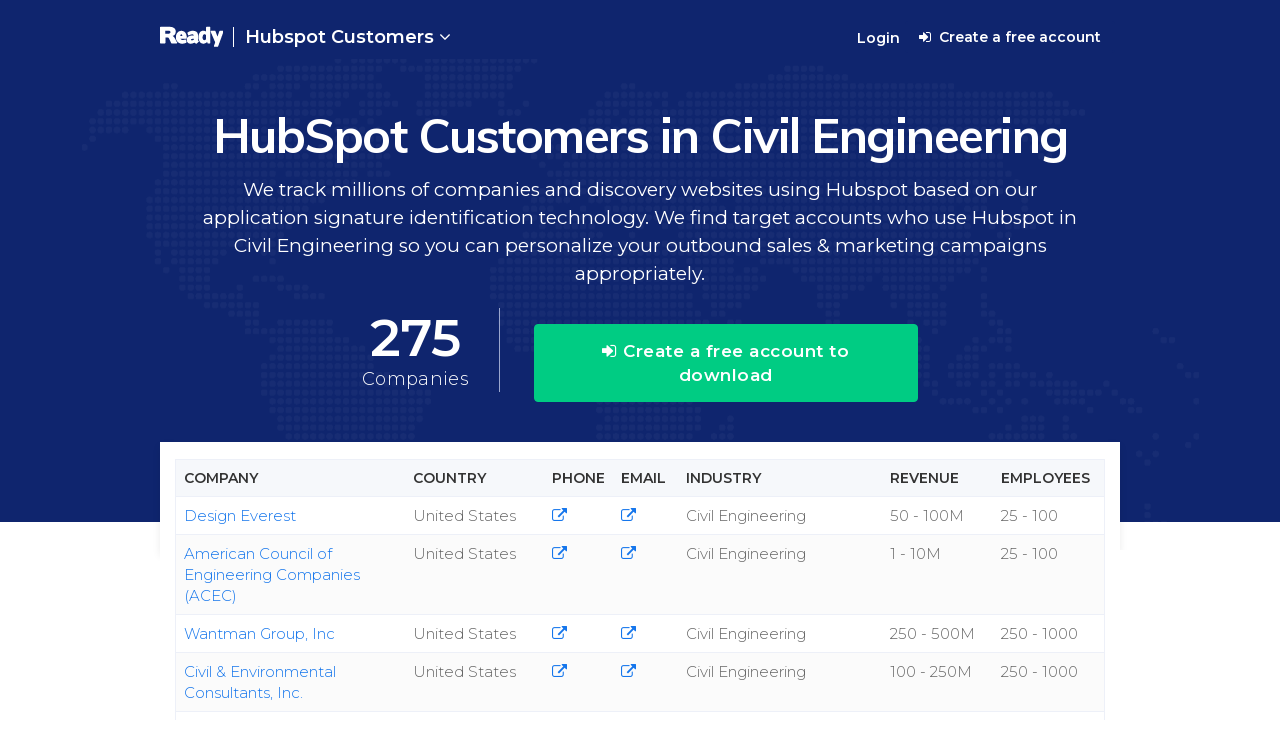

--- FILE ---
content_type: text/html; charset=UTF-8
request_url: https://h.readycontacts.com/hubspot-customers-in-civil-engineering/
body_size: 8397
content:
<!DOCTYPE html>
<html lang="en">
<head>

    <link rel="shortcut icon" href="https://h.readycontacts.com/assets/img/favicon.ico">
    <meta charset="utf-8">  
    <meta name="viewport" content="width=device-width, initial-scale=1.0">
    <meta name="author" content=""> 
    <title>HubSpot Customers in Civil Engineering - ReadyContacts</title>
    <meta name="description" content="Discover the full list of companies using HubSpot in Civil Engineering. Create a free h.readycontacts.com account to get started."/>
    <meta name="keywords" content="HubSpot customers in Civil Engineering, HubSpot customers, HubSpot customer list, companies using HubSpot in Civil Engineering, websites using HubSpot"/>
    <!-- <meta property='og:title' content='HubSpot Customers in Civil Engineering - ReadyContacts'/>
    <meta property='og:description' content="Discover the full list of companies using HubSpot in Civil Engineering. Create a free h.readycontacts.com account to get started."/>
    <meta property="og:image" content="https://h.readycontacts.com/assets/img/og-img-ready.png"/> -->

      


    <meta property="og:image:type" content="image/png">
    <meta property="og:image:width" content="1200">
    <meta property="og:image:height" content="627">
    <meta name="twitter:card" content="summary_large_image" />
    <meta name="twitter:domain" content="h.readycontacts.com/">
    <meta property="og:image" content="https://h.readycontacts.com/assets/img/og-img-ready.png" />
    <meta name="twitter:image:src" content="https://h.readycontacts.com/assets/img/og-img-ready.png">
    <meta name="twitter:image" content="https://h.readycontacts.com/assets/img/og-img-ready.png">
    <meta property='og:title' content="Discover Actionable Data For Hubspot Customers." />
    <meta name="twitter:title" content="Discover Actionable Data For Hubspot Customers." />
    <meta property='og:description' content="Discover the full list of companies using HubSpot in Civil Engineering. Create a free h.readycontacts.com account to get started." />    
                <link rel="canonical" href="https://h.readycontacts.com/hubspot-customers-in-civil-engineering/">
            <meta property="og:url" content="https://h.readycontacts.com/hubspot-customers-in-civil-engineering/" />
     

    <link  href="https://h.readycontacts.com/assets/css/bootstrap.min.css" rel="stylesheet" />
    <link  href="https://h.readycontacts.com/assets/css/font-awesome.css" rel="stylesheet" />
    <link  href="https://h.readycontacts.com/assets/css/main.css" rel="stylesheet" />
    <link  href="https://h.readycontacts.com/assets/css/new-style.css" rel="stylesheet" />
    <link  href="https://h.readycontacts.com/assets/css/proxima-nova.css" rel="stylesheet" />
    <link  href="https://h.readycontacts.com/assets/css/responsive.css" rel="stylesheet" />

    <link href="https://h.readycontacts.com/assets/css/bootstrap.min.css" rel="stylesheet" />
    <link href="https://h.readycontacts.com/assets/css/font-awesome.css" rel="stylesheet" />
    <link href="https://h.readycontacts.com/assets/css/main.css" rel="stylesheet" />
    <link href="https://h.readycontacts.com/assets/css/new-style.css" rel="stylesheet" />
    <link href="https://h.readycontacts.com/assets/css/proxima-nova.css" rel="stylesheet" />
    <link href="https://h.readycontacts.com/assets/css/responsive.css" rel="stylesheet" />

    <link href="https://fonts.googleapis.com/css2?family=Montserrat:wght@200;300;400;500;600;700;800;900&display=swap" rel="stylesheet">
    <link href="https://fonts.googleapis.com/css2?family=Muli:ital,wght@0,200;0,300;0,400;0,500;0,600;0,700;0,800;0,900;1,200;1,300;1,400;1,500;1,600;1,700;1,800;1,900&display=swap" rel="stylesheet"> 


    <script rel="preload" src="https://h.readycontacts.com/assets/js/jquery.min.js"></script> 
    <script rel="preload" src="https://h.readycontacts.com/assets/js/bootstrap.min.js"></script> 
    <script rel="preload" src="https://h.readycontacts.com/assets/js/typed.min.js"></script>    
    <script rel="preload" src="https://h.readycontacts.com/assets/js/jquery.mobile-menu.min.js"></script>
    <script rel="preload" src="https://h.readycontacts.com/assets/js/common.js"></script> 
    
    <script src="https://h.readycontacts.com/assets/js/jquery.min.js"></script> 
    <script src="https://h.readycontacts.com/assets/js/typed.min.js"></script> 
    <script src="https://h.readycontacts.com/assets/js/bootstrap.min.js"></script>     
    
    <script src="https://h.readycontacts.com/assets/js/common.js"></script> 


    <!-- Google tag (gtag.js) --> <script async src="https://www.googletagmanager.com/gtag/js?id=G-LK45TW103Z"></script> <script> window.dataLayer = window.dataLayer || []; function gtag(){dataLayer.push(arguments);} gtag('js', new Date()); gtag('config', 'G-LK45TW103Z'); </script>
    
    <!-- Global site tag (gtag.js) - Google Analytics -->
    <script async src="https://www.googletagmanager.com/gtag/js?id=UA-1694704-119"></script>
    <script>
      window.dataLayer = window.dataLayer || [];
      function gtag(){dataLayer.push(arguments);}
      gtag('js', new Date());

      gtag('config', 'UA-1694704-119');
    </script>


      <!-- Google Tag Manager -->
  <script>(function(w,d,s,l,i){w[l]=w[l]||[];w[l].push({'gtm.start':
    new Date().getTime(),event:'gtm.js'});var f=d.getElementsByTagName(s)[0],
  j=d.createElement(s),dl=l!='dataLayer'?'&l='+l:'';j.async=true;j.src=
  'https://www.googletagmanager.com/gtm.js?id='+i+dl;f.parentNode.insertBefore(j,f);
})(window,document,'script','dataLayer','GTM-N3GG9PT');</script>
<!-- End Google Tag Manager -->

</head> 

<body>

    <!-- Google Tag Manager (noscript) -->
    <noscript><iframe src="https://www.googletagmanager.com/ns.html?id=GTM-N3GG9PT"
      height="0" width="0" style="display:none;visibility:hidden"></iframe></noscript>
      <!-- End Google Tag Manager (noscript) -->

    <div id="page">
        <header id="header" class="new-header">
            <div class="container">
                <div id="navbar" class="navbar navbar-default">
                    <div class="mm-toggle-wrap">
                        <div class="mm-toggle"> 
                            <span class="icon-bar"></span> <span class="icon-bar"></span> 
                            <span class="icon-bar"></span><span class="mm-label">Menu</span> 
                        </div>
                    </div>
                    <div class="navbar-header">
                        <div class="new-logo"> 
                            <a class="navbar-brand" href="https://h.readycontacts.com/"><img src="https://h.readycontacts.com/assets/img/logo-3.svg" alt="logo"></a> 
                            <a class="navbar-brand sticky-logo" href="https://h.readycontacts.com/"><img src="https://h.readycontacts.com/assets/img/logo-4.svg" alt="logo"> </a> 
                        </div>
                    </div>
                    <div class="collapse navbar-collapse">
                        <div class="m-link">
                            <div class="mtmegamenu">
                                <ul>
                                    <li class="mt-root">
                                        <div class="mt-root-item"> 
                                            <a href="#">
                                                <div class="title title_font"> 
                                                    <span class="title-text">Hubspot Customers </span> <i class="fa fa-angle-down" aria-hidden="true"></i> 
                                                </div>
                                            </a>
                                            <div class="mega-inner-box">
                                                                                                       <ul>
                                                        <li class="menu-title">Country</li>
                                                            
                                                                   <li><a href="https://h.readycontacts.com/hubspot-customers-in-united-states/" title="United States">United States</a></li>
                                                             
                                                            
                                                                   <li><a href="https://h.readycontacts.com/hubspot-customers-in-united-kingdom/" title="United Kingdom">United Kingdom</a></li>
                                                             
                                                            
                                                                   <li><a href="https://h.readycontacts.com/hubspot-customers-in-australia/" title="Australia">Australia</a></li>
                                                             
                                                            
                                                                   <li><a href="https://h.readycontacts.com/hubspot-customers-in-canada/" title="Canada">Canada</a></li>
                                                             
                                                                                                                          <li><a href="https://h.readycontacts.com/all-companies/" title="See All" class="see-all-link">See All</a></li>
                                                      </ul>
                                                                                                        <ul>
                                                            <li class="menu-title">US States</li>
                                                                                                                                
                                                                   <li><a href="https://h.readycontacts.com/hubspot-customers-in-california/" title="California">California</a></li>
                                                                                                                                
                                                                   <li><a href="https://h.readycontacts.com/hubspot-customers-in-texas/" title="Texas">Texas</a></li>
                                                                                                                                
                                                                   <li><a href="https://h.readycontacts.com/hubspot-customers-in-new-york-state/" title="New York">New York</a></li>
                                                                                                                                
                                                                   <li><a href="https://h.readycontacts.com/hubspot-customers-in-florida/" title="Florida">Florida</a></li>
                                                                                                                     
                                                            <li><a href="https://h.readycontacts.com/all-companies/" title="See All" class="see-all-link">See All</a></li>
                                                        </ul>
                                                                                                          <ul>
                                                            <li class="menu-title">US City</li>
                                                                                                                                
                                                                     <li><a href="https://h.readycontacts.com/hubspot-customers-in-new-york/" title="New York">New York</a></li>  
                                                                                                                                
                                                                     <li><a href="https://h.readycontacts.com/hubspot-customers-in-san-francisco/" title="San Francisco">San Francisco</a></li>  
                                                                                                                                
                                                                     <li><a href="https://h.readycontacts.com/hubspot-customers-in-chicago/" title="Chicago">Chicago</a></li>  
                                                                                                                                
                                                                     <li><a href="https://h.readycontacts.com/hubspot-customers-in-austin/" title="Austin">Austin</a></li>  
                                                                                                                     
                                                            <li><a href="https://h.readycontacts.com/all-companies/" title="See All" class="see-all-link">See All</a></li>
                                                        </ul>       
                                                                                                         <ul>
                                                            <li class="menu-title">Industry</li>
                                                                                                                             
                                                                 <li><a href="https://h.readycontacts.com/hubspot-customers-in-information-technology-and-services/" title="Information Technology and Services">Information Technology and Services</a></li>  
                                                                                                                            
                                                                 <li><a href="https://h.readycontacts.com/hubspot-customers-in-computer-software/" title="Computer Software">Computer Software</a></li>  
                                                                                                                            
                                                                 <li><a href="https://h.readycontacts.com/hubspot-customers-in-financial-services/" title="Financial Services">Financial Services</a></li>  
                                                                                                                            
                                                                 <li><a href="https://h.readycontacts.com/hubspot-customers-in-it-services-and-it-consulting/" title="IT Services and IT Consulting">IT Services and IT Consulting</a></li>  
                                                                                                                            
                                                            <li><a href="https://h.readycontacts.com/all-companies/" title="See All" class="see-all-link">See All</a></li>
                                                        </ul>
                                                                                            </div>
                                        </div>
                                    </li>
                                    <li class="mt-root">
                                        <div class="mt-root-item"> 
                                            <!-- <a href="blog/" title="Blog">
                                          <div class="title title_font"> <span class="title-text">Blog</span> </div>
                                          </a> --> 
                                          
                                      </div>
                                    </li>
                                    <li class="mt-root">
                                        <div class="mt-root-item"> <a href="https://app-h.readycontacts.com/" title="Login">
                                          <div class="title title_font"> <span class="title-text">Login</span> </div>
                                          </a> </div>
                                    </li>
                                </ul>
                                <a class="dataset-new-btn" href="https://h.readycontacts.com/signup/" title="Create a free account"><i class="fa fa-sign-in"></i> Create a free account </a> 
                            </div>
                        </div>
                    </div>
                </div>
            </div>
        </header>
<div class="new-product-page">
  	<div class="container">
	    <div class="row">
	      <div class="col-md-12 col-xs-12 text-center">
	        <h1>HubSpot Customers in Civil Engineering</h1>
	        <p class="subtext">We track millions of companies and discovery websites using Hubspot based on our application signature identification technology. We find target accounts who use Hubspot in Civil Engineering so you can personalize your outbound sales & marketing campaigns appropriately.</p>
	        <div class="new-count-box">
	          <div class="company-count"> <span class="all-count-box">275</span> <span>Companies</span></div>
	          <div class="free-account-box">
	            <button type="submit" class="download-bnt" onClick="window.location.href='https://h.readycontacts.com/signup/'; "><i class="fa fa-sign-in"></i> Create a free account to download</button>
	          </div>
	        </div>
	      </div>
	    </div>
  	</div>
</div>

<div class="workday-page-newui">
  <div class="container">
    <div class="row">
      <div class="col-md-12 col-xs-12">
        <div class="new-s-box"> 
              <div class="new-col-left">
            <div class="table-responsive" id="hide-div">
              <div class="table-new-box">
                <table class="table table-hover">
                  <colgroup>
                  <col width="25%">
                  <col width="15%">
                  <col width="7%">
                  <col width="7%">
                  <col width="22%">
                  <col width="12%">
                  <col width="12%">
                  </colgroup>
                  <thead class="thead-inverse">
                    <tr>
                      <th title="Company">Company</th>
                      <!-- <th title="State">State</th> -->
                      <th title="Country">Country</th>
                      <th title="Phone">Phone</th>
                      <th title="Email">Email</th>
                      <th title="Industry">Industry</th>
                      <th title="Revenue">Revenue</th>
                      <th title="Employees">Employees</th>
                    </tr>
                  </thead>
                  <tbody>
                  	  
				                  <tr>
				                    <td>
				                    	<a href="https://h.readycontacts.com/signup/"> 
				                    	Design Everest 
				                    	</a>
				                    </td>
				                    
				                    <td>United States</td>
				                    <td class="grey-link"><a href="https://h.readycontacts.com/signup/"><i class="fa fa-external-link"></i></a></td>
				                    <td class="grey-link"><a href="https://h.readycontacts.com/signup/"><i class="fa fa-external-link"></i></a></td>
				                    <td>Civil Engineering</td>
				                    <td>50 - 100M</td>
				                    <td>25 - 100</td>
				                  </tr>
	              	   
				                  <tr>
				                    <td>
				                    	<a href="https://h.readycontacts.com/signup/"> 
				                    	American Council of Engineering Companies (ACEC) 
				                    	</a>
				                    </td>
				                    
				                    <td>United States</td>
				                    <td class="grey-link"><a href="https://h.readycontacts.com/signup/"><i class="fa fa-external-link"></i></a></td>
				                    <td class="grey-link"><a href="https://h.readycontacts.com/signup/"><i class="fa fa-external-link"></i></a></td>
				                    <td>Civil Engineering</td>
				                    <td>1 - 10M</td>
				                    <td>25 - 100</td>
				                  </tr>
	              	   
				                  <tr>
				                    <td>
				                    	<a href="https://h.readycontacts.com/signup/"> 
				                    	Wantman Group, Inc 
				                    	</a>
				                    </td>
				                    
				                    <td>United States</td>
				                    <td class="grey-link"><a href="https://h.readycontacts.com/signup/"><i class="fa fa-external-link"></i></a></td>
				                    <td class="grey-link"><a href="https://h.readycontacts.com/signup/"><i class="fa fa-external-link"></i></a></td>
				                    <td>Civil Engineering</td>
				                    <td>250 - 500M</td>
				                    <td>250 - 1000</td>
				                  </tr>
	              	   
				                  <tr>
				                    <td>
				                    	<a href="https://h.readycontacts.com/signup/"> 
				                    	Civil & Environmental Consultants, Inc. 
				                    	</a>
				                    </td>
				                    
				                    <td>United States</td>
				                    <td class="grey-link"><a href="https://h.readycontacts.com/signup/"><i class="fa fa-external-link"></i></a></td>
				                    <td class="grey-link"><a href="https://h.readycontacts.com/signup/"><i class="fa fa-external-link"></i></a></td>
				                    <td>Civil Engineering</td>
				                    <td>100 - 250M</td>
				                    <td>250 - 1000</td>
				                  </tr>
	              	   
				                  <tr>
				                    <td>
				                    	<a href="https://h.readycontacts.com/signup/"> 
				                    	Bohler Engineering 
				                    	</a>
				                    </td>
				                    
				                    <td>United States</td>
				                    <td class="grey-link"><a href="https://h.readycontacts.com/signup/"><i class="fa fa-external-link"></i></a></td>
				                    <td class="grey-link"><a href="https://h.readycontacts.com/signup/"><i class="fa fa-external-link"></i></a></td>
				                    <td>Civil Engineering</td>
				                    <td>100 - 250M</td>
				                    <td>250 - 1000</td>
				                  </tr>
	              	   
				                  <tr>
				                    <td>
				                    	<a href="https://h.readycontacts.com/signup/"> 
				                    	Short Elliott Hendrickson Inc. 
				                    	</a>
				                    </td>
				                    
				                    <td>United States</td>
				                    <td class="grey-link"><a href="https://h.readycontacts.com/signup/"><i class="fa fa-external-link"></i></a></td>
				                    <td class="grey-link"><a href="https://h.readycontacts.com/signup/"><i class="fa fa-external-link"></i></a></td>
				                    <td>Civil Engineering</td>
				                    <td>100 - 250M</td>
				                    <td>250 - 1000</td>
				                  </tr>
	              	   
				                  <tr>
				                    <td>
				                    	<a href="https://h.readycontacts.com/signup/"> 
				                    	Tensar Corporation 
				                    	</a>
				                    </td>
				                    
				                    <td>United States</td>
				                    <td class="grey-link"><a href="https://h.readycontacts.com/signup/"><i class="fa fa-external-link"></i></a></td>
				                    <td class="grey-link"><a href="https://h.readycontacts.com/signup/"><i class="fa fa-external-link"></i></a></td>
				                    <td>Civil Engineering</td>
				                    <td>100 - 250M</td>
				                    <td>250 - 1000</td>
				                  </tr>
	              	   
				                  <tr>
				                    <td>
				                    	<a href="https://h.readycontacts.com/signup/"> 
				                    	FDH Infrastructure Services 
				                    	</a>
				                    </td>
				                    
				                    <td>United States</td>
				                    <td class="grey-link"><a href="https://h.readycontacts.com/signup/"><i class="fa fa-external-link"></i></a></td>
				                    <td class="grey-link"><a href="https://h.readycontacts.com/signup/"><i class="fa fa-external-link"></i></a></td>
				                    <td>Civil Engineering</td>
				                    <td></td>
				                    <td>250 - 1000</td>
				                  </tr>
	              	   
				                  <tr>
				                    <td>
				                    	<a href="https://h.readycontacts.com/signup/"> 
				                    	Slope Reinforcement Technology 
				                    	</a>
				                    </td>
				                    
				                    <td>United States</td>
				                    <td class="grey-link"><a href="https://h.readycontacts.com/signup/"><i class="fa fa-external-link"></i></a></td>
				                    <td class="grey-link"><a href="https://h.readycontacts.com/signup/"><i class="fa fa-external-link"></i></a></td>
				                    <td>Civil Engineering</td>
				                    <td>1 - 10M</td>
				                    <td>25 - 100</td>
				                  </tr>
	              	   
				                  <tr>
				                    <td>
				                    	<a href="https://h.readycontacts.com/signup/"> 
				                    	LION EMEA 
				                    	</a>
				                    </td>
				                    
				                    <td>United States</td>
				                    <td class="grey-link"><a href="https://h.readycontacts.com/signup/"><i class="fa fa-external-link"></i></a></td>
				                    <td class="grey-link"><a href="https://h.readycontacts.com/signup/"><i class="fa fa-external-link"></i></a></td>
				                    <td>Civil Engineering</td>
				                    <td>10 - 50M</td>
				                    <td>100 - 250</td>
				                  </tr>
	              	   
				                  <tr>
				                    <td>
				                    	<a href="https://h.readycontacts.com/signup/"> 
				                    	C&S Companies 
				                    	</a>
				                    </td>
				                    
				                    <td>United States</td>
				                    <td class="grey-link"><a href="https://h.readycontacts.com/signup/"><i class="fa fa-external-link"></i></a></td>
				                    <td class="grey-link"><a href="https://h.readycontacts.com/signup/"><i class="fa fa-external-link"></i></a></td>
				                    <td>Civil Engineering</td>
				                    <td>100 - 250M</td>
				                    <td>250 - 1000</td>
				                  </tr>
	              	   
				                  <tr>
				                    <td>
				                    	<a href="https://h.readycontacts.com/signup/"> 
				                    	BKF Engineers 
				                    	</a>
				                    </td>
				                    
				                    <td>United States</td>
				                    <td class="grey-link"><a href="https://h.readycontacts.com/signup/"><i class="fa fa-external-link"></i></a></td>
				                    <td class="grey-link"><a href="https://h.readycontacts.com/signup/"><i class="fa fa-external-link"></i></a></td>
				                    <td>Civil Engineering</td>
				                    <td></td>
				                    <td>250 - 1000</td>
				                  </tr>
	              	   
				                  <tr>
				                    <td>
				                    	<a href="https://h.readycontacts.com/signup/"> 
				                    	H+O Structural Engineering 
				                    	</a>
				                    </td>
				                    
				                    <td>United States</td>
				                    <td class="grey-link"><a href="https://h.readycontacts.com/signup/"><i class="fa fa-external-link"></i></a></td>
				                    <td class="grey-link"><a href="https://h.readycontacts.com/signup/"><i class="fa fa-external-link"></i></a></td>
				                    <td>Civil Engineering</td>
				                    <td></td>
				                    <td>25 - 100</td>
				                  </tr>
	              	   
				                  <tr>
				                    <td>
				                    	<a href="https://h.readycontacts.com/signup/"> 
				                    	MSA Professional Services 
				                    	</a>
				                    </td>
				                    
				                    <td>United States</td>
				                    <td class="grey-link"><a href="https://h.readycontacts.com/signup/"><i class="fa fa-external-link"></i></a></td>
				                    <td class="grey-link"><a href="https://h.readycontacts.com/signup/"><i class="fa fa-external-link"></i></a></td>
				                    <td>Civil Engineering</td>
				                    <td></td>
				                    <td>250 - 1000</td>
				                  </tr>
	              	   
				                  <tr>
				                    <td>
				                    	<a href="https://h.readycontacts.com/signup/"> 
				                    	Sullivan Engineering 
				                    	</a>
				                    </td>
				                    
				                    <td>United States</td>
				                    <td class="grey-link"><a href="https://h.readycontacts.com/signup/"><i class="fa fa-external-link"></i></a></td>
				                    <td class="grey-link"><a href="https://h.readycontacts.com/signup/"><i class="fa fa-external-link"></i></a></td>
				                    <td>Civil Engineering</td>
				                    <td>1 - 10M</td>
				                    <td>25 - 100</td>
				                  </tr>
	              	   
				                  <tr>
				                    <td>
				                    	<a href="https://h.readycontacts.com/signup/"> 
				                    	D.L. Howell & Associates Inc. 
				                    	</a>
				                    </td>
				                    
				                    <td>United States</td>
				                    <td class="grey-link"><a href="https://h.readycontacts.com/signup/"><i class="fa fa-external-link"></i></a></td>
				                    <td class="grey-link"><a href="https://h.readycontacts.com/signup/"><i class="fa fa-external-link"></i></a></td>
				                    <td>Civil Engineering</td>
				                    <td>1 - 10M</td>
				                    <td>25 - 100</td>
				                  </tr>
	              	   
				                  <tr>
				                    <td>
				                    	<a href="https://h.readycontacts.com/signup/"> 
				                    	Front Row Insurance Brokers - Toronto Location 
				                    	</a>
				                    </td>
				                    
				                    <td></td>
				                    <td class="grey-link"><a href="https://h.readycontacts.com/signup/"><i class="fa fa-external-link"></i></a></td>
				                    <td class="grey-link"><a href="https://h.readycontacts.com/signup/"><i class="fa fa-external-link"></i></a></td>
				                    <td>Civil Engineering</td>
				                    <td>1 - 10M</td>
				                    <td>25 - 100</td>
				                  </tr>
	              	   
				                  <tr>
				                    <td>
				                    	<a href="https://h.readycontacts.com/signup/"> 
				                    	RoadBotics 
				                    	</a>
				                    </td>
				                    
				                    <td>United States</td>
				                    <td class="grey-link"><a href="https://h.readycontacts.com/signup/"><i class="fa fa-external-link"></i></a></td>
				                    <td class="grey-link"><a href="https://h.readycontacts.com/signup/"><i class="fa fa-external-link"></i></a></td>
				                    <td>Civil Engineering</td>
				                    <td>100 - 250M</td>
				                    <td>250 - 1000</td>
				                  </tr>
	              	   
				                  <tr>
				                    <td>
				                    	<a href="https://h.readycontacts.com/signup/"> 
				                    	Measurand 
				                    	</a>
				                    </td>
				                    
				                    <td></td>
				                    <td class="grey-link"><a href="https://h.readycontacts.com/signup/"><i class="fa fa-external-link"></i></a></td>
				                    <td class="grey-link"><a href="https://h.readycontacts.com/signup/"><i class="fa fa-external-link"></i></a></td>
				                    <td>Civil Engineering</td>
				                    <td>10 - 50M</td>
				                    <td>100 - 250</td>
				                  </tr>
	              	   
				                  <tr>
				                    <td>
				                    	<a href="https://h.readycontacts.com/signup/"> 
				                    	Vertek Cpt 
				                    	</a>
				                    </td>
				                    
				                    <td>United States</td>
				                    <td class="grey-link"><a href="https://h.readycontacts.com/signup/"><i class="fa fa-external-link"></i></a></td>
				                    <td class="grey-link"><a href="https://h.readycontacts.com/signup/"><i class="fa fa-external-link"></i></a></td>
				                    <td>Civil Engineering</td>
				                    <td>100 - 250M</td>
				                    <td>250 - 1000</td>
				                  </tr>
	              	   
				                  <tr>
				                    <td>
				                    	<a href="https://h.readycontacts.com/signup/"> 
				                    	UHPC Solutions 
				                    	</a>
				                    </td>
				                    
				                    <td>United States</td>
				                    <td class="grey-link"><a href="https://h.readycontacts.com/signup/"><i class="fa fa-external-link"></i></a></td>
				                    <td class="grey-link"><a href="https://h.readycontacts.com/signup/"><i class="fa fa-external-link"></i></a></td>
				                    <td>Civil Engineering</td>
				                    <td>1 - 10M</td>
				                    <td>25 - 100</td>
				                  </tr>
	              	   
                    
                  </tbody>
                </table>

                <div class="tech-results">
		            <h2>View all 275 companies who use HubSpot Customers in Civil Engineering</h2>
		            <div class="description">When you upgrade to Hubspot Ready, you can get the full dataset, download as CSV files and get notified when new data is added to this list.</div>
		            <a class="star-bnt" href="https://h.readycontacts.com/signup/" ><i class="fa fa-sign-in"></i> Create a free account to download </a> 
		        </div>

              </div>
            </div>
          </div>
        </div>
        <div class="hide-shadow"></div>
      </div>
    </div>
  </div>
</div>
<section class="landing-page-desc-box">
	<div class="container">
	  <div class="row">
	    <div class="col-sm-12 col-xs-12">
	      <div class="new-desc-box">
	        <p>We have identified <strong>275</strong> companies in Civil Engineering that use Hubspot. We track millions of companies and discovery websites using Hubspot based on our application signature identification technology. We find target accounts who use Hubspot in Civil Engineering so you can personalize your outbound sales &amp; marketing campaigns appropriately.</p>
	       
	        <p><a href="https://h.readycontacts.com/signup/">You can create a free Hubspot Ready account to view the full Hubspot customer database</a>.</p>
	      </div>
	    </div>
	  </div>
	</div>
</section>

<section class="trusted-companies">
  	<div class="container">
	    <div class="center">
	      	<h2>Trusted by Top Companies</h2>
	      	<p class="subtext">Companies from around the world trust our Hubspot customer data & intelligence, for powering their campaigns targeted at the Hubspot install base & ecosystem.</p>
	      	<img src="https://h.readycontacts.com/assets/img/cust_logo.png" alt="our customer logo" class="customer-img"> 
	  	</div>
  	</div>
</section><section id="customer">
    <div class="container">
        <div class="center">
            <h2>Our Differentiator</h2>
            <p class="subtext">We are the best Hubspot customer intelligence app for 100s of reasons but here are the main ones that make it stand apart.</p>
            <div class="home-but-box">
                <button type="submit" class="button_download" onClick="window.location.href='https://h.readycontacts.com/signup/'; " ><i class="fa fa-sign-in" aria-hidden="true"></i> Create a free account </button>
                <button type="submit" class="button_speak_experts" onClick="window.location.href='https://h.readycontacts.com/schedule-a-meeting/';" ><i class="fa fa-phone" aria-hidden="true"></i> Speak with our experts</button>
            </div>
            <div id="portfolio">
                <div class="row">
                    <div class="work-box">
                        <div class="col-sm-4 col-xs-12">
                            <div class="content">
                                <div class="images"><img src="https://h.readycontacts.com/assets/img/comprehensive-coverage.png" alt="Comprehensive Coverage"></div>
                                <div class="how-to-work-text">
                                  <h2 class="line-h">Comprehensive Coverage</h2>
                                </div>
                                <p class="lead1">Brings you the widest coverage of verified Hubspot customers across global markets. </p>
                            </div>
                        </div>
                        <div class="col-sm-4 col-xs-12">
                            <div class="content">
                                <div class="images"><img src="https://h.readycontacts.com/assets/img/human-curation.png" alt="Human Curation"></div>
                                <div class="how-to-work-text">
                                  <h2>Human Curation </h2>
                                </div>
                                <p class="lead1">Software-powered and human-curated to ensure the highest level of contextual accuracy.</p>
                            </div>
                        </div>
                        <div class="col-sm-4 col-xs-12">
                            <div class="content">
                                <div class="images"><img src="https://h.readycontacts.com/assets/img/accurate-actionable.png" alt="Accurate & Actionable"></div>
                                <div class="how-to-work-text">
                                  <h2>Accurate & Actionable</h2>
                                </div>
                                <p class="lead1">Delivers Hubspot customer data that is ready to use without any additional effort.</p>
                            </div>
                        </div>
                    </div>
                </div>
                <div class="row">
                    <div class="work-box">
                        <div class="col-sm-4 col-xs-12">
                            <div class="content">
                                <div class="images"><img src="https://h.readycontacts.com/assets/img/constantly-updated.png" alt="Constantly Updated"></div>
                                <div class="how-to-work-text">
                                  <h2>Constantly Updated</h2>
                                </div>
                                <p class="lead1">Our software bots and human researchers are updating Hubspot Ready on a daily & weekly basis.</p>
                            </div>
                        </div>
                        <div class="col-sm-4 col-xs-12">
                            <div class="content">
                                <div class="images"><img src="https://h.readycontacts.com/assets/img/powerful-segmentation.png" alt="Powerful Segmentation"></div>
                                <div class="how-to-work-text">
                                  <h2 class="line-h">Powerful Segmentation</h2>
                                </div>
                                <p class="lead1">Brings the most in-depth parameters to segment Hubspot customers on.</p>
                            </div>
                        </div>
                        <div class="col-sm-4 col-xs-12">
                            <div class="content">
                                <div class="images"><img src="https://h.readycontacts.com/assets/img/no-brainer-pricing.png" alt="No-brainer Pricing"></div>
                                <div class="how-to-work-text">
                                  <h2 class="line-h">No-brainer Pricing</h2>
                                </div>
                                <p class="lead1">Available at affordable monthly or annual plans for the full database.</p>
                            </div>
                        </div>
                    </div>
                </div>
            </div>
        </div>
    </div>
</section>
	<div class="new-box-add">
	  <div class="container">
	    <div class="more-features-inner-box">
	      <h3>Related HubSpot Lead Lists</h3>
	      <div class="new-related">
	        <div class="inner-box">
	          <div class="lead-list">
	            <div class="row">
	              <div class="col-sm-12 col-xs-12">
	               	<ul>
						
												<li>
							<div class="flag-box"><img src="https://h.readycontacts.com/assets/img/flag-img/united-states.png" alt="Country"></div>
							<div class="desc-box">
								<h4>
									<a href="https://h.readycontacts.com/hubspot-customers-in-united-states/" title="HubSpot Customers In United States" >
										HubSpot Customers in United States									</a>
								</h4>
								<p>
									Find companies using HubSpot in United States								</p>
							</div>
						</li>
																		<li>
							<div class="flag-box"><img src="https://h.readycontacts.com/assets/img/flag-img/united-kingdom.png" alt="Country"></div>
							<div class="desc-box">
								<h4>
									<a href="https://h.readycontacts.com/hubspot-customers-in-united-kingdom/" title="HubSpot Customers In United Kingdom" >
										HubSpot Customers in United Kingdom									</a>
								</h4>

								<p>
									Find companies using HubSpot in United Kingdom								</p>
							</div>
						</li>
																		<li>
							<div class="flag-box"><img src="https://h.readycontacts.com/assets/img/state-icon.png" alt="state"></div>
							<div class="desc-box">
								<h4>
									<a href="https://h.readycontacts.com/hubspot-customers-in-california/" title="HubSpot Customers In California" >
										HubSpot Customers in California									</a>
								</h4>

								<p>
									Get the full list of HubSpot users in California								</p>
							</div>
						</li>
																		<li>
							<div class="flag-box"><img src="https://h.readycontacts.com/assets/img/state-icon.png" alt="state"></div>
							<div class="desc-box">
								<h4>
									<a href="https://h.readycontacts.com/hubspot-customers-in-texas/" title="HubSpot Customers In Texas" >
										HubSpot Customers in Texas									</a>
								</h4>

								<p>
									Get the full list of HubSpot users in Texas								</p>
							</div>
						</li>
																														<li>
							<div class="flag-box"><img src="https://h.readycontacts.com/assets/img/industry-icon.png" alt="Industry"></div>
							<div class="desc-box">
								<h4>
									<a href="https://h.readycontacts.com/hubspot-customers-in-information-technology-and-services/" title="HubSpot Customers In Information Technology and Services" >
										HubSpot Customers in Information Technology and Services industry vertical
									</a>
								</h4>

								<p>
									See all companies using HubSpot in Information Technology and Services 
								</p>
							</div>
						</li>
																		<li>
							<div class="flag-box"><img src="https://h.readycontacts.com/assets/img/industry-icon.png" alt="Industry"></div>
							<div class="desc-box">
								<h4>
									<a href="https://h.readycontacts.com/hubspot-customers-in-computer-software/" title="HubSpot Customers In Computer Software" >
										HubSpot Customers in Computer Software industry vertical
									</a>
								</h4>

								<p>
									See all companies using HubSpot in Computer Software 
								</p>
							</div>
						</li>
						

																		

						
					</ul>
	              </div>
	            </div>
	          </div>
	        </div>
	      </div>
	    </div>
	  </div>
	</div>


<div id="footer-cta">
    <div class="inner">
        <div class="center">
            <div class="container">
                <h2>Get started with a Free account.</h2>
                <p>Signup and start using our Hubspot customers database in the next 1 minute with our free account. Explore, test, usage & upgrade as you need.</p>
                <!-- <form id="get_started_form" name="get_started_form" method="POST" action="#"> -->
                    <div class="icon-bnt">
                        <button id="push-me8" type="button" class="button_download"
                                  onClick="window.location.href='https://h.readycontacts.com/signup/'; " > <i class="fa fa-sign-in"></i> Create a free account</button>
                        <button type="button" class="button_speak_experts" onClick="window.location.href='https://h.readycontacts.com/schedule-a-meeting/';" ><i class="fa fa-phone" aria-hidden="true"></i> Speak with our experts</button>
                    </div>
                <!-- </form> -->
            </div> 
        </div>
    </div>
</div><div class="trademarks-text"><div class="container">* All company names & logos are trademarks of the respective companies only.</div></div>
<div class="footer">
    <div class="container">
        <div class="row">
            <div class="col-lg-12 col-md-12 col-sm-12 col-xs-12">
                <ul class="footer-links2">
                  <li><a title="Who Uses it" href="https://h.readycontacts.com/who-uses-hubspot-ready/">• Who Uses it</a></li>
                  <li><a title="About Us" href="https://www.readycontacts.com/about-us/">• About</a></li>
                  <li><a href="https://www.readycontacts.com/terms-of-service/" title="Terms of Service">• Terms of Service</a></li>
                  <li><a href="https://www.readycontacts.com/privacy-policy/" title="Privacy Policy">• Privacy Policy</a></li>
                  <li><a title="FAQ" href="https://h.readycontacts.com/frequently-asked-questions/">• FAQ</a></li>
                 
                  <li><a href="https://www.readycontacts.com/contact-us/" title="Contact us">• Contact us</a></li>
                </ul>
            </div>
        </div>
    </div>
<div class="footer-bottom">
            <div class="container"> Copyright © 2026 H.readycontacts.com | Ready Innovations Inc. 8 The Green # 20489 Dover, DE 19901
            </div>
        </div>

</div></div>
<div id="mobile-menu">
    <ul class="mobile-menu">
        <li>
            <a href="#">Hubspot Customers</a>
            <ul>
                                <li><a href="#"><span>Country</span></a>
                        <ul>
                                                                <li><a href="https://h.readycontacts.com/hubspot-customers-in-united-states/" title="United States">United States</a></li>
                             
                                                                <li><a href="https://h.readycontacts.com/hubspot-customers-in-united-kingdom/" title="United Kingdom">United Kingdom</a></li>
                             
                                                                <li><a href="https://h.readycontacts.com/hubspot-customers-in-australia/" title="Australia">Australia</a></li>
                             
                                                                <li><a href="https://h.readycontacts.com/hubspot-customers-in-canada/" title="Canada">Canada</a></li>
                             
                            
                            <li><a href="https://h.readycontacts.com/all-companies/" title="See All" class="see-all-link">See All</a></li>
                        </ul>
                    </li>
                                <li><a href="#"><span>US States</span></a>
                        <ul>
                                                                <li><a href="https://h.readycontacts.com/hubspot-customers-in-california/" title="California">California</a></li>
                                                                <li><a href="https://h.readycontacts.com/hubspot-customers-in-texas/" title="Texas">Texas</a></li>
                                                                <li><a href="https://h.readycontacts.com/hubspot-customers-in-new-york-state/" title="New York">New York</a></li>
                                                                <li><a href="https://h.readycontacts.com/hubspot-customers-in-florida/" title="Florida">Florida</a></li>
                            
                            <li><a href="https://h.readycontacts.com/all-companies/" title="See All" class="see-all-link">See All</a></li>
                        </ul>
                    </li>
                                <li><a href="#"><span>US City</span></a>
                        <ul>
                                                                <li><a href="https://h.readycontacts.com/hubspot-customers-in-new-york/" title="New York">New York</a></li>
                                                                <li><a href="https://h.readycontacts.com/hubspot-customers-in-san-francisco/" title="San Francisco">San Francisco</a></li>
                                                                <li><a href="https://h.readycontacts.com/hubspot-customers-in-chicago/" title="Chicago">Chicago</a></li>
                                                                <li><a href="https://h.readycontacts.com/hubspot-customers-in-austin/" title="Austin">Austin</a></li>
                            
                            <li><a href="https://h.readycontacts.com/all-companies/" title="See All" class="see-all-link">See All</a></li>
                        </ul>
                    </li>
                                <li><a href="#"><span>Industry</span></a>
                        <ul>
                                                            <li><a href="https://h.readycontacts.com/hubspot-customers-in-information-technology-and-services/" title="Information Technology and Services">Information Technology and Services</a></li>
                                                            <li><a href="https://h.readycontacts.com/hubspot-customers-in-computer-software/" title="Computer Software">Computer Software</a></li>
                                                            <li><a href="https://h.readycontacts.com/hubspot-customers-in-financial-services/" title="Financial Services">Financial Services</a></li>
                                                            <li><a href="https://h.readycontacts.com/hubspot-customers-in-it-services-and-it-consulting/" title="IT Services and IT Consulting">IT Services and IT Consulting</a></li>
                                                        
                            <li><a href="https://h.readycontacts.com/all-companies/" title="See All" class="see-all-link">See All</a></li>
                        </ul>
                    </li>
             
        </ul>
        </li>
        <!-- <li><a href="blog">Blog</a> </li> -->
        <li><a href="https://app-h.readycontacts.com/" title="Login"> Login </a> </li>
        <li class="login-top"> 
            <a href="https://h.readycontacts.com/signup/" class="login-link" title=" Create a free account "> 
                <i class="fa fa-sign-in" aria-hidden="true"></i> Create a free account 
            </a> 
        </li>
    </ul>
    
</div>



<script src="https://h.readycontacts.com/assets/js/jquery.mobile-menu.min.js"></script>


<script>
window['_fs_debug'] = false;
window['_fs_host'] = 'fullstory.com';
window['_fs_script'] = 'edge.fullstory.com/s/fs.js';
window['_fs_org'] = 'o-1A51C7-na1';
window['_fs_namespace'] = 'FS';
(function(m,n,e,t,l,o,g,y){
    if (e in m) {if(m.console && m.console.log) { m.console.log('FullStory namespace conflict. Please set window["_fs_namespace"].');} return;}
    g=m[e]=function(a,b,s){g.q?g.q.push([a,b,s]):g._api(a,b,s);};g.q=[];
    o=n.createElement(t);o.async=1;o.crossOrigin='anonymous';o.src='https://'+_fs_script;
    y=n.getElementsByTagName(t)[0];y.parentNode.insertBefore(o,y);
    g.identify=function(i,v,s){g(l,{uid:i},s);if(v)g(l,v,s)};g.setUserVars=function(v,s){g(l,v,s)};g.event=function(i,v,s){g('event',{n:i,p:v},s)};
    g.anonymize=function(){g.identify(!!0)};
    g.shutdown=function(){g("rec",!1)};g.restart=function(){g("rec",!0)};
    g.log = function(a,b){g("log",[a,b])};
    g.consent=function(a){g("consent",!arguments.length||a)};
    g.identifyAccount=function(i,v){o='account';v=v||{};v.acctId=i;g(o,v)};
    g.clearUserCookie=function(){};
    g.setVars=function(n, p){g('setVars',[n,p]);};
    g._w={};y='XMLHttpRequest';g._w[y]=m[y];y='fetch';g._w[y]=m[y];
    if(m[y])m[y]=function(){return g._w[y].apply(this,arguments)};
    g._v="1.3.0";
})(window,document,window['_fs_namespace'],'script','user');
</script></body>
</html>



--- FILE ---
content_type: text/css
request_url: https://h.readycontacts.com/assets/css/new-style.css
body_size: 20894
content:
/*New CSS 19-8-19 */
.inc-page {
	background: #2f84ed;
	height: 49px;
	width: 100%;
	display: inline-block;
	position: fixed;
	left: 0;
	top: 0;
	clear: both;
	z-index: 1001;
}
.inc-logo {
	float: left;
	width: 5%;
}
.inc-logo a {
	margin: 0;
	padding: 13px 10px 10px;
	display: inline-block;
}
.inc-page .container-fluid {
	padding: 0;
}
.inc-decs {
	float: right;
	padding: 0;
	width: 94%;
	text-align: left;
	margin-right: 0;
}
.inc-page h1 {
	font-size: 18px;
	font-weight: 400;
	margin: auto;
	color: #fff;
	float: left;
	margin-top: 14px;
}
a.inc-download-btn {
	color: #000;
	font-weight: 400;
	margin-top: 8px;
	padding: 4px 12px;
	background: #fed24a;
	border-radius: 3px;
	font-family: montserrat,sans-serif;
	border: 2px solid #fed24a;
	height: 32px;
	float: right;
	font-size: 14px;
	margin-right: 12px;
}
a.inc-download-btn:hover {
	background-color: #f9dd88;
	text-decoration: none;
	border: 2px solid #f9dd88;
	color: #000;
}
a.inc-download-btn i {
	margin-right: 4px;
}
.inc-download-btn {
	color: #000;
	font-weight: 400;
	margin-top: 8px;
	padding: 4px 12px;
	background: #fed24a;
	border-radius: 3px;
	font-family: montserrat,sans-serif;
	border: 2px solid #fed24a;
	height: 32px;
	float: right;
	font-size: 14px;
	margin-right: 12px;
}
.inc-download-btn:hover {
	background-color: #f9dd88;
	text-decoration: none;
	border: 2px solid #f9dd88;
	color: #000;
}
.inc-download-btn i {
	margin-right: 4px;
}
.inctable .linkdisabled:hover {
	color: #b9b8b8;
}
.tech-results .inc-download-btn {
	float: left;
}
.pro-top-bar.hidetp {
	display: none;
}
.new-table-design .pagination li {
	display: inline-block;
	margin-right: 0px;
}
.new-table-design .pagination a {
	margin-top: 0px;
}
.new-table-design .pagination-example .pagination {
	padding: 14px 0 0px;
}
.new-table-design .pagination>li>a {
	position: relative;
	float: left;
	padding: 6px 12px;
	margin-left: -1px;
	line-height: 1.42857143;
	color: #337ab7;
	text-decoration: none;
	background-color: #fff;
	border: 1px solid #ddd;
	height: 34px;
}
.new-table-design .pagination>.active>span {
	background-color: #2f84ed;
	border-color: #2f84ed;
}
.new-table-design .pagination li.active span {
	padding: 4px 12px;
}
.seo-list {
	padding: 0px 10%;
}
.seo-list h2 {
	font-size: 18px;
	font-weight: 600;
	margin: 0px 0px 10px;
	color: #333;
}
.seo-list ul {
	padding: 0px;
	margin-top: 15px;
}
.seo-list ul li {
	counter-increment: my-awesome-counter;
	position: relative;
	padding-left: 35px;
	list-style: none;
	padding-bottom: 15px;
}
.seo-list ul li:before {
	background: #f8f8f8;
	border-radius: 2px;
	color: #333;
	content: counter(my-awesome-counter, decimal);
	display: inline-block;
	font-family: montserrat,sans-serif;
	font-size: 15px;
	font-weight: 400;
	height: 26px;
	left: 0px;
	padding: 1px;
	position: absolute;
	text-align: center;
	top: 0px;
	width: 26px;
	border: 1px #eaeaea solid;
}
a.fb-link {
	font-size: 16px;
	color: #b9b8b8;
}
a.fb-link:hover {
	color: #3a559f;
}
a.tw-link {
	font-size: 16px;
	color: #b9b8b8;
}
a.tw-link:hover {
	color: #50abf1;
}
a.li-link {
	font-size: 16px;
	color: #b9b8b8;
}
a.li-link:hover {
	color: #0077b7;
}
.new-table-design .table>thead>tr>th {
	vertical-align: bottom;
	border-bottom: 1px solid #ddd;
	background: #f9f9f9;
	text-transform: uppercase;
	font-weight: 400;
	padding: 11px 10px;
	overflow: hidden;
	text-overflow: ellipsis;
	white-space: nowrap;
	border-top: 1px solid #ddd !important;
}
.new-table-design .table>thead>tr>th i {
	font-size: 16px;
	color: #b9b8b8;
}
.new-table-design {
	margin-bottom: 30px;
	border-bottom: 1px solid #e6e6e6;
	float: left;
	width: 100%;
	position: relative;
}
.new-table-design .table {
	font-size: 13px;
	margin-bottom: 0px;
	border-bottom: 1px solid #e6e6e6;
}
.company-name {
	font-weight: 600;
}
.new-table-design .table>tbody>tr>td {
	border-top: 1px solid #e6e6e6;
	padding: 10px;
}
.new-top-bar .container-fluid {
	padding-left: 10px;
	padding-right: 10px;
}
.new-top-bar {
	display: inline-block;
	width: 100%;
	border-bottom: 1px solid #e6e6e6;
	text-align: left;
	padding: 8px 0px;
	font-size: 14px;
}
.new-top-bar h2 {
	display: inline-block;
	color: #666;
	margin: 0;
	font-size: 17px;
	font-weight: 500;
}
.new-top-bar .company-count {
	display: inline-block;
	margin-right: 18px;
	border-right: 1px #ddd solid;
	padding-right: 18px;
}
.new-top-bar .company-count h3 {
	color: #333;
	margin: 0;
	font-size: 14px;
	display: inline-block;
}
.new-top-bar .company-count span {
	font-size: 14px;
	color: #333;
}
.new-top-bar .download-bnt.req-s-bnt {
	color: #000;
	font-weight: 400;
	margin-top: -1px;
	padding: 4px 12px;
	background: #fed24a;
	border-radius: 3px;
	font-family: montserrat,sans-serif;
	border: 2px solid #fed24a;
	height: 32px;
	font-size: 14px;
	margin-left: 18px;
}
.new-top-bar .download-bnt.req-s-bnt:hover {
	background-color: #f9dd88;
	text-decoration: none;
	border: 2px solid #f9dd88;
	color: #000;
}
.new-top-bar .download-bnt.req-s-bnt i {
	margin-right: 6px;
	font-size: 13px;
}
.r-box {
	float: right;
}
.new-lhs-filter {
	background: #ececec;
	float: left;
	width: 250px;
	padding: 15px 20px;
	min-height: 1161px;
}
.new-lhs-filter h3 {
	font-size: 15px;
	margin: 0px 0px 10px;
	color: #000;
	font-weight: 500;
}
.new-table-design .pagination-example {
	margin-right: 15px;
	margin-bottom: 5px;
}
.rc-count-box {
	text-align: center;
	margin-top: 12px;
	display: inline-block;
}
.box-p {
	display: inline-block;
	padding: 0px 10px;
	vertical-align: text-bottom;
	float: right;
}
.company-count-new h3 {
	margin: 0px;
	font-weight: 600;
	color: #fff;
	font-size: 15px;
	line-height: 32px;
	padding-top: 8px;
	display: inline-block;
}
.company-count-new span {
	font-size: 14px;
	color: #fff;
}
.new-product-page .rc-count-box .download-bnt {
	vertical-align: text-bottom;
	transform: translateY(-7px);
}
.rc-new-product-page {
	display: inline-block;
	width: 100%;
	margin: 40px 0 40px;
}
.navbar-collapse h1 {
	font-size: 18px;
	font-weight: 400;
	margin: auto;
	color: #fff;
	float: left;
	margin-top: 14px;
}
.e-line {
	float: left;
	margin-right: 20px;
	margin-left: 4px;
	margin-top: 11px;
}
.e-line1 {
	float: left;
	margin-right: 20px;
	margin-left: 4px;
	margin-top: 9px;
}
.new-lhs-filter .slider.slider-horizontal .slider-track {
	height: 7px;
	width: 95%;
	margin-top: -5px;
	top: 50%;
	left: 0;
}
.new-lhs-filter .slider-handle {
	position: absolute;
	top: 0;
	width: 12px !important;
	height: 12px !important;
}
.new-lhs-filter .slider-track {
	position: absolute;
	cursor: pointer;
	background-image: -webkit-linear-gradient(top, #f5f5f5 0, #f9f9f9 100%);
	background-image: -o-linear-gradient(top, #f5f5f5 0, #f9f9f9 100%);
	background-image: linear-gradient(to bottom, #f5f5f5 0, #f9f9f9 100%);
 filter: progid:DXImageTransform.Microsoft.gradient(startColorstr='#fff5f5f5', endColorstr='#fff9f9f9', GradientType=0);
	background-repeat: repeat-x;
	-webkit-box-shadow: inset 0 1px 2px rgba(0,0,0,0.1);
	box-shadow: inset 0 1px 2px rgba(0,0,0,0.1);
	border-radius: 2px;
}
.new-lhs-filter .slider-selection {
	position: absolute;
	background-image: -webkit-linear-gradient(top, #f9f9f9 0, #f5f5f5 100%);
	background-image: -o-linear-gradient(top, #f9f9f9 0, #f5f5f5 100%);
	background-image: linear-gradient(to bottom, #f9f9f9 0, #f5f5f5 100%);
 filter: progid:DXImageTransform.Microsoft.gradient(startColorstr='#fff9f9f9', endColorstr='#fff5f5f5', GradientType=0);
	background-repeat: repeat-x;
	-webkit-box-shadow: inset 0 -1px 0 rgba(0,0,0,0.15);
	box-shadow: inset 0 -1px 0 rgba(0,0,0,0.15);
	-webkit-box-sizing: border-box;
	-moz-box-sizing: border-box;
	box-sizing: border-box;
	border-radius: 2px;
}
.new-lhs-filter .slider-track-low, .slider-track-high {
	position: absolute;
	background: transparent;
	-webkit-box-sizing: border-box;
	-moz-box-sizing: border-box;
	box-sizing: border-box;
	border-radius: 2px;
}
.search-box {
	float: left;
	margin-left: 18px;
	width: 230px;
	position: relative;
	margin-top: 3px;
}
.search-box .input-group {
	width: 100%;
}
.search-box .form-control {
	border: 2px solid #3b70da;
	color: #fff;
	border-radius: 3px;
	height: 32px;
	padding: 0 30px 0px 10px;
	line-height: 32px;
	box-shadow: none;
	background: #3462bd;
	letter-spacing: normal;
	font-size: 14px;
}
.search-box .form-control::-webkit-input-placeholder { /* Edge */
 color: #fff;
}
 .search-box .form-control:-ms-input-placeholder { /* Internet Explorer 10-11 */
 color: #fff;
}
 .search-box .form-control::placeholder {
 color: #fff;
}
button.search-icon {
	background: none;
	border: none;
	color: #fff;
	position: absolute;
	right: 5px;
	top: 10px;
	z-index: 10;
	font-size: 14px;
	font-weight: normal;
}
a.filter-bnt {
	color: #fff;
	font-weight: 400;
	margin-top: 8px;
	padding: 4px 12px;
	background: #2f84ed;
	border-radius: 3px;
	font-family: montserrat,sans-serif;
	border: 2px solid #3b70da;
	height: 32px;
	font-size: 14px;
	margin-left: 18px;
	margin-top: 8px;
	float: left;
}
a.filter-bnt:hover {
	background: #fed24a;
	border: 2px solid #fed24a;
	color: #111;
}
a.filter-bnt i {
	margin-right: 4px;
}
.filter .modal-dialog {
	width: 800px;
	margin: 30px auto;
}
.modal-backdrop {
	position: fixed;
	top: 0;
	right: 0;
	bottom: 0;
	left: 0;
	z-index: 1030;
	background-color: #000000;
}
.modal-backdrop.in {
	opacity: 0.7
}
.new-table-design .modal-header {
	background-color: #f9f9f9;
	border-radius: 3px 3px 0px 0px;
	color: #fff;
	border-bottom: 1px #eee solid;
	font-family: montserrat,sans-serif;
	font-weight: 600;
	font-size: 16px;
	padding: 15px 20px;
}
.new-table-design .modal-title {
	font-weight: 400;
	font-size: 19px;
	letter-spacing: normal;
	color: #333;
	font-family: montserrat,sans-serif;
}
.filter .close {
	float: right;
	font-size: 28px;
	font-weight: normal;
	line-height: 1;
	color: #333;
	filter: alpha(opacity=20);
	opacity: .9;
}
.modal-body h3 {
	font-family: montserrat,sans-serif;
	font-weight: 600;
	font-size: 15px;
	margin-top: 0px;
	margin-bottom: 8px;
}
.modal-open {
	overflow: hidden;
	padding: 0px !important
}
.filter-right-box .nav-tabs > li > a {
	letter-spacing: .5px;
	font-size: 13px;
	font-weight: 400;
	text-transform: uppercase;
	padding: 10px 12px;
	border: 1px solid #e4e8eb;
	border-bottom: 0 #eee solid;
	border-radius: 3px 3px 0 0;
	color: #999;
}
.filter-right-box .nav-tabs > li > a:hover {
	border-color: #eee #eee #ddd;
	letter-spacing: .5px;
}
.filter-right-box .nav > li > a:hover, .filter-right-box .nav > li > a:focus {
	background-color: inherit;
	color: #000;
}
.filter-right-box .nav-tabs > li.active > a, .filter-right-box .nav-tabs > li.active > a:hover, .filter-right-box .nav-tabs > li.active > a:focus {
	color: #fff;
	background: #4ba8ff;
	border: none;
	letter-spacing: .5px;
}
.filter-right-box .nav-tabs > li.active > a, .filter-right-box .nav-tabs > li.active > a:hover, .filter-right-box .nav-tabs > li.active > a:focus {
	color: #000;
	background: #fff;
	border: 1px #eee solid;
	border-bottom: 1px #fff solid;
	opacity: 1;
}
#filter_div {
	padding: 0px;
}
.filter-left-box {
	width: 25%;
	float: left;
	background-color: #fff;
	color: #000;
	border-right: 1px #eee solid;
	padding-top: 15px;
}
.filter-right-box {
	width: 75%;
	float: left;
	padding-top: 20px;
}
.filter .modal-content {
	overflow: hidden;
	box-shadow: none;
}
.filter-inner-box {
	display: flex;
}
.filter-count {
	font-size: 18px;
	color: #000;
	display: inline-block;
	width: 100%;
	font-weight: 600;
	border-bottom: 0px #6885b8 solid;
	padding: 0px 20px 8px;
	margin-bottom: 8px;
	font-family: montserrat,sans-serif;
}
.filter-left-box ul {
	padding: 0px 20px 20px;
	margin: auto;
}
.filter-left-box ul li {
	list-style: none;
	display: inline-block;
	font-size: 13px;
	margin-bottom: 10px
}
.filter-left-box button {
	display: inline-block;
	background: #fed24a;
	color: #000;
	font-size: 17px;
	font-weight: 400;
	border-radius: 4px;
	padding: 10px 20px;
	border: 0;
	transition: all .4s ease;
	font-family: montserrat,sans-serif;
	margin-left: 20px;
	margin-top: 0px;
	letter-spacing: .5px;
}
.filter-left-box button:hover {
	background: #f9dd88;
	transition: all .4s ease;
}
.filter-left-box h3 {
	margin: 15px 20px 3px;
	color: #000;
	font-weight: 600;
	font-size: 11px;
	text-transform: uppercase;
}
.filter-left-box ul h3 {
	margin: 5px 0px 8px;
	color: #000;
	font-weight: 600;
	font-size: 11px;
	text-transform: uppercase;
}
.filter-left-box .tag {
	font-size: 12px;
	padding: .3em .4em .4em;
	margin: 0 .1em;
	background-color: #e8e8e8;
	border-radius: 3px;
	border: 1px #e4e4e4 solid;
}
.filter-left-box .tag a {
	color: #eee;
	cursor: pointer;
	opacity: 0.6;
}
.filter-left-box .tag a i {
	font-weight: 300;
}
.filter-left-box .tag a:hover {
	opacity: 1.0
}
.filter-left-box .tag .remove {
	vertical-align: bottom;
	top: 0;
}
.filter-left-box .tag a {
	margin: 0 0 0 4px;
}
.filter-right-box .nav-tabs {
	padding-left: 10px;
	margin-left: 0;
	margin-right: 0;
	margin-bottom: 0px;
	border-bottom: none;
	background: inherit;
	border-bottom: 1px solid #e4e8eb;
	height: 40px;
}
.filter-right-box .nav>li {
	position: relative;
	display: inline-block;
	margin-left: 5px;
	width: auto;
}
.filter-right-box .nav-tabs > li.active > a, .filter-right-box .nav-tabs > li.active > a:hover, .filter-right-box .nav-tabs > li.active > a:focus {
	color: #333;
	background: #fff;
	border: 1px solid #e4e8eb;
	border-bottom: 1px #fff solid;
	opacity: 1;
	border-top: 3px #2f84ed solid;
	font-weight: 400!important;
	text-transform: uppercase;
	padding: 9px 12px;
}
.filter-right-box .nav-tabs > li.active > a, .filter-right-box .nav-tabs > li.active > a:hover, .filter-right-box .nav-tabs > li.active > a:focus {
	color: #333;
	background: #ffffff;
	box-shadow: none;
}
.new-table-design .close:focus, new-table-design .close:hover {
	color: #fff;
	text-decoration: none;
	cursor: pointer;
	filter: alpha(opacity=50);
	opacity: .5;
}
.vertical-alignment-helper {
	display: table;
	height: 100%;
	width: 100%;
}
.vertical-align-center {
	/* To center vertically */
	display: table-cell;
	vertical-align: middle;
}
.modal-content {
	/* Bootstrap sets the size of the modal in the modal-dialog class, we need to inherit it */
	width: inherit;
	height: inherit;
	/* To center horizontally */
	margin: 0 auto;
}
.filter .modal-body {
	position: relative;
	padding: 0px;
}
.criteria-box {
	margin-left: 15px;
}
.criteria-box .checkbox label {
	font-size: 14px;
	color: #333;
	font-weight: 400;
	letter-spacing: normal;
	line-height: 21px;
}
.city-box {
	margin: 12px 15px;
}
.city-box ul {
	padding: 0px;
	margin: 0px;
}
.city-box ul li {
	list-style: none;
	font-size: 14px;
	display: inline-block;
	width: 32%;
}
.city-box ul li label {
	font-size: 14px;
	color: #333;
	font-weight: 400;
	letter-spacing: normal;
	line-height: 21px;
}
.city-box ul li label input {
	margin-right: 4px;
	vertical-align: -1px;
}
.tab-inner-box {
	min-width: 500px;
	overflow: auto;
	height: 350px;
}
.filter-left-box button.deactive {
	background: #ececec;
	color: #000;
}
.inc-new-product-page {
	display: inline-block;
	width: 100%;
	margin: 40px 0 80px;
}
.inc-new-product-page h2 {
	font-size: 40px;
	font-weight: 700;
	letter-spacing: -1px;
	color: #000;
	display: block;
	text-align: center;
	font-family: 'Muli', sans-serif;
	margin-bottom: 5px;
	margin-bottom: 30px;
	margin-top: 10px;
}
.inc-faq-box h3 {
	font-size: 18px;
	font-weight: 600;
	letter-spacing: normal;
	color: #444;
	display: block;
	text-align: left;
	font-family: montserrat,sans-serif;
	margin-bottom: 8px
}
.inc-faq-box p {
	font-size: 17px;
	font-weight: 300;
	letter-spacing: normal;
	color: #666;
	text-align: left;
	font-family: montserrat,sans-serif
}
.inc-faq-box {
	margin: 30px 14% 0px;
}
.tech-icon img {
	width: 20px;
}
.new-table-design .blurred-table {
	-webkit-filter: blur(5px);
	filter: blur(5px);
}
/* New CSS 24-8-19 */

.tech-results {
	position: absolute;
	right: 0;
	bottom: 0;
	left: 0;
	background-color: rgba(0,0,0,.7);
	min-height: 420px;
	padding: 30px;
	z-index: 9;
}
.tech-results h2 {
	color: #fff;
	font-size: 26px;
	margin: 0px 0px 10px;
	font-weight: 400;
	font-family: montserrat,sans-serif;
}
.tech-results .description {
	color: #fff;
	font-size: 16px;
	padding-right: 68%;
	line-height: 22px;
	margin-bottom: 15px;
}
.tech-results a.inc-download-btn {
	float: left;
}
.tech-results .description p a {
	color: #fff;
	border-bottom: 1px #fff solid;
}
.star-bnt {
	padding: 14px 25px;
	border-radius: 3px;
	display: inline-block;
	font-weight: 700;
	font-size: 17px;
	letter-spacing: normal;
	background: #00cc83;
	color: #fff;
	border: 1px solid #00cc83;
}
.star-bnt i {
	margin-right: 4px;
}
.star-bnt:hover {
	background: #00a369;
	color: #fff;
	border: 1px solid #00a369;
}
.table-new-box .blurred-tr {
	-webkit-filter: blur(5px);
	filter: blur(5px);
}
.contacts-popup-overlay {
	position: fixed;
	top: 0;
	bottom: 0;
	left: 0;
	right: 0;
	background: rgba(0, 0, 0, 0.7);
	transition: opacity 500ms;
	visibility: hidden;
	opacity: 0;
}
.contacts-popup-overlay:target {
	visibility: visible;
	opacity: 1;
	z-index: 10000;
}
#contacts-popup .popup {
	margin: 12% auto 0px;
	padding: 30px 30px 18px;
	background: #fff;
	border-radius: 3px;
	width: 500px;
	position: relative;
	transition: all 5s ease-in-out;
}
.contacts-content ul {
	padding: 0px;
	margin: auto;
}
.contacts-content ul li {
	border: 1px #ddd solid;
	padding: 6px 10px;
	margin-bottom: 12px;
	list-style: none;
	border-radius: 2px;
	font-size: 14px;
}
.contacts-content ul li:hover {
	border: 1px #ddd solid;
	background: #f8f8f8;
}
#contacts-popup .popup h2 {
	margin-top: 0;
	color: #333;
	font-size: 22px;
	font-weight: 600;
	font-family: montserrat,sans-serif;
	margin-bottom: 15px;
}
#contacts-popup .popup .close {
	position: absolute;
	top: 5px;
	right: 15px;
	transition: all 200ms;
	font-size: 30px;
	font-weight: bold;
	text-decoration: none;
	color: #333;
}
#contacts-popup .popup .close:hover {
	color: #2f84ed;
	opacity: 1;
}
#contacts-popup .popup .content {
	max-height: 30%;
	overflow: auto;
}
.grid .page-heading {
	padding-top: 28px;
}
.grid .page-heading h1 {
	color: #444;
	display: block;
	margin-top: 0;
	margin-bottom: 15px;
	font-size: 48px;
	font-weight: 300;
	font-family: 'Muli', sans-serif;
	text-align: center;
}
.grid {
	border-bottom: 1px #eee solid;
	padding-bottom: 40px;
}
.grid .page-heading p {
	color: #666;
	text-align: center;
	padding: 0 4%;
	font-size: 17px;
	width: 100%;
	margin-bottom: 20px;
	text-transform: inherit;
	letter-spacing: normal;
	font-weight: 300;
	line-height: 22px;
}
.rc-grid-wrapper .list-box {
	display: inline-block;
	width: 47%;
	margin-top: 0;
	border: 1px #eee solid;
	margin: 12px;
	float: left;
}
.rc-grid-wrapper .list-img.color-bg12 {
	text-align: center;
	padding: 15px;
	background: #f8f8f8;
	border-bottom: 1px #eee solid;
}
.rc-grid-wrapper .list-img.color-bg12 a, .rc-grid-wrapper .list-img.color-bg12 a em {
	font-weight: 600;
	font-size: 18px;
	color: #000;
	font-style: normal;
}
.rc-grid-wrapper .list-info {
	padding: 15px;
}
.rc-grid-wrapper .list-info .title a {
	margin-bottom: 8px;
	color: #333;
	display: inline-block;
}
.co-info-wrapper .co-info {
	font-weight: 600;
	margin-bottom: 6px;
	color: #000;
	display: inline-block;
	margin-right: 10px;
}
.co-price span {
	font-weight: 600;
	margin-top: 8px;
	color: #000;
	display: inline-block;
}
/*New CSS 2-3-19*/
/******************************************
Main menu
******************************************/
nav {
	height: 60px;
	position: relative;
	margin: auto;
	width: 100%;
	background: #222222;
}
nav a {
	color: #333333
}
nav a:hover {
	color: #333333
}
@media (max-width:767px) {
nav .mtmegamenu {
	display: none;
}
}
.megamenu-new-top-bar {
	z-index: 100;
	background: #fff;
	border-bottom: 0px solid #e6e6e6;
	height: 48px;
}
.mtmegamenu .menu-items {
	opacity: 0;
	transform-origin: 0 0 0;
	transition: all 0.8s ease 0s;
	left: 0 !important;
	-ms-transform: scaleY(0);
	-webkit-transform: scaleY(0);
	-moz-transform: scaleY(0);
	-o-transform: scaleY(0);
	transform: scaleY(0);
	-webkit-box-shadow: 1px 1px 10px rgba(0,0,0,.24);
	box-shadow: 1px 1px 10px rgba(0,0,0,.24);
}
.mtmegamenu li:hover .menu-items {
	opacity: 1;
	-ms-transform: scaleY(1);
	-webkit-transform: scaleY(1);
	-moz-transform: scaleY(1);
	-o-transform: scaleY(1);
	transform: scaleY(1);
}
.mtmegamenu {
	width: 100%;
	position: relative;
	font-family: montserrat,sans-serif;
	display: inline-block;
	text-align: right;
	float: right;
}
.mtmegamenu a:focus {
	outline: 0
}
.mtmegamenu>ul {
	display: inline-block;
	clear: both;
	margin: 0
}
.mtmegamenu>ul {
	padding: 0;
	text-align: left;
	float: left;
	width: 77%
}
#header.new-header.sticky-header .mtmegamenu::before {
	border-left: 1px #204ECF solid;
	content: "";
	height: 20px;
	position: absolute;
	left: 0px;
	top: 17px;
}
.mtmegamenu>ul>li {
	display: inline-block;
	font-size: 14px;
	background: none !important;
	float: left;
}
.mtmegamenu::before {
	border-left: 1px #fff solid;
	content: "";
	height: 20px;
	position: absolute;
	left: 0px;
	top: 17px;
}
.mtmegamenu>ul>li:first-child {
	font-size: 18px;
}
.mtmegamenu>ul>li:last-child {
	float: right;
	margin-top: 3px;
}
.mtmegamenu>ul>li.demo_custom_link_cms {
	position: relative;
}
.mtmegamenu .demo_custom_link_cms .menu-items.active {
	width: 200px;
}
.megamenu-new-top-bar a.dataset-new-btn {
	float: right;
	line-height: 20px;
	color: #333;
	font-weight: 400 !important;
	margin-top: 8px;
	padding: 4px 12px !important;
	background: #fff;
	border-radius: 3px;
	border: 1px solid #ccc;
	height: 32px;
	font-size: 14px;
	margin-right: 0px;
	margin-left: 15px;
}
.megamenu-new-top-bar a.dataset-new-btn i {
	margin-right: 4px;
	vertical-align: -1px;
}
.megamenu-new-top-bar a.dataset-new-btn:hover, .sticky-header .megamenu-new-top-bar a.dataset-new-btn {
	color: #fff !important;
	background-color: #000!important;
	text-decoration: none !important;
	border: 1px solid #000 !important;
}
 @media only screen and (min-width:768px) and (max-width:992px) {
.mtmegamenu > ul > li {
	margin-right: 2px;
}
}
.mtmegamenu .mt-root-item.no-description .title {
	padding: 0 12px;
	display: block;
	padding-top: 1px
}
.mtmegamenu .mt-root:hover .mt-root-item>a>.title, .mtmegamenu .mt-root:hover .mt-root-item>.title, .mtmegamenu .mt-root.active .mt-root-item>a>.title, .mtmegamenu .mt-root.active .mt-root-item>.title, .mtmegamenu .mt-root .mt-root-item>a.active>.title {
	color: #00cc83;
	text-decoration: underline;
}
.mtmegamenu>ul>li img {
	max-width: 100%;
	vertical-align: -2px;
}
#header_menu .mtmegamenu>ul>li:hover {
	padding-bottom: 40px
}
.mtmegamenu .mt-root>li {
	overflow: hidden
}
.mtmegamenu .mt-root-item {
	float: left;
	cursor: pointer;
	overflow: hidden;
	white-space: nowrap;
	letter-spacing: normal;
}
.mtmegamenu .title_font span.pro-subtext {
	font-weight: 300
}
.mtmegamenu .mt-root-item a {
	color: #344f71;
	font-weight: 600;
	padding: 15px 12px 15px;
	display: inline-block;
}
.mtmegamenu .mt-root-item a:hover {
	color: #00cc83 !important
}
.mtmegamenu .menu-item.depth-1>.title.title_font a.free-download {
	font-size: 12px;
	font-weight: 300;
	color: #2173d4;
	border: none;
	margin-top: 0px;
	display: inline-block;
	width: auto;
}
.menu-divader {
	font-style: normal;
	font-weight: 300;
	background: #ccc;
	width: 1px;
	height: 12px;
	display: inline-block;
	margin: 0px 4px;
	vertical-align: -2px;
}
.mtmegamenu .menu-item.depth-1>.title.title_font a:hover.free-download {
	background: none;
	border: none;
	color: #2f84ed;
	text-decoration: underline;
}
.mtmegamenu .mt-root:hover .mt-root-item a {
	color: #2f84ed;
	display: inline-block;
}
.mtmegamenu .mt-root-item .title .icon-has-sub {
	font-size: 12px;
	margin-left: 10px;
	margin-top: 16px;
	vertical-align: top
}
.mtmegamenu .menu-items .icon {
	margin-right: 10px
}
.mtmegamenu .description {
	display: block;
	clear: both;
	font-size: 11px;
	color: #84888f
}
.mtmegamenu .menu-items {
	position: absolute;
	z-index: 99999;
	top: 48px !important;
	-webkit-box-sizing: border-box;
	-moz-box-sizing: border-box;
	box-sizing: border-box;
	padding: 15px 9px;
	height: auto;
	border-bottom: 1px solid #ccc;
	background: #fff;
	line-height: normal;
	margin: auto;
	border-radius: 4px;
	right: 0px;
	width: 600px;
}
@media only screen and (min-width:768px) and (max-width:992px) {
.mtmegamenu .menu-items {
	left: 0 !important;
	max-width: 730px
}
}
.mtmegamenu .demo_custom_link_cms .menu-items {
	padding: 12px 6px;
	margin: auto;
	width: 200px;
}
.mtmegamenu .menu-items ul {
	font-size: 0
}
.mtmegamenu .menu-items li {
	font-size: 12px;
	list-style: none
}
.mtmegamenu .menu-items>li {
	float: left;
	padding: 4px 8px;
	list-style: none
}
.mtmegamenu .menu-item.depth-1>.title.title_font {
	font-size: 12px;
	font-weight: 600;
}
.mtmegamenu .menu-item.depth-1>.title.title_font a {
	background: #fff;
	color: #333;
	display: inline-block;
	width: 100%;
	padding: 2px 12px;
	font-size: 15px;
	border: 1px #fff solid;
}
.mtmegamenu .menu-item.depth-1>.title.title_font a:hover {
	background: #fff;
	border: 1px #fff solid;
}
.mtmegamenu .menu-desc:hover {
	color: #2f84ed;
}
.mtmegamenu .menu-desc:hover .pro-subtext {
	color: #333;
}
.mtmegamenu .menu-item.depth-1>.title.title_font a span {
	display: inline-block;
	font-size: 12px;
	width: 100%;
	margin-top: 2px;
	line-height: 16px;
}
.mtmegamenu .submenu .title a {
	text-transform: uppercase;
}
.mtmegamenu .submenu {
	overflow: hidden;
	margin-left: -1%;
	margin-right: -1%
}
.mtmegamenu .submenu>li {
	margin: 0 1%
}
.mtmegamenu .submenu>li .submenu>li {
	padding-left: 10px
}
.mtmegamenu .submenu>li.no-title>.submenu>li {
	padding-left: 0
}
.mtmegamenu .submenu .title a:before {
	content: "\f105";
	font-family: "fontawesome";
	margin-right: 5px
}
.mtmegamenu .submenu .title {
	float: none
}
.mtmegamenu .menu-item.divider {
	position: relative;
	display: block;
	float: none;
	clear: both;
	margin: 0;
	padding: 5px 1%;
	width: 100%;
	border: none
}
.mtmegamenu .custom-content p {
	padding: 5px 0
}
.mtmegamenu .custom-content ul {
	list-style-type: disc
}
.mtmegamenu .custom-content ol {
	list-style-type: decimal
}
.mtmegamenu .custom-content li {
	margin-left: 16px
}
.mtmegamenu .product.withimage {
	display: inline-block;
	float: left;
	vertical-align: top;
	padding-bottom: 8px;
	padding-top: 15px
}
.mtmegamenu .product.withimage .product-item {
	margin: 0 2px
}
.mtmegamenu .product.withimage .right-block {
	padding-bottom: 0;
	min-height: 90px
}
.mtmegamenu>ul>li span.img_root img {
	border: none;
	padding: 0
}
.mtmegamenu .product .product-image {
	display: block
}
.mtmegamenu .product.withimage .title {
	margin-top: 10px
}
.mtmegamenu .depth-1.product .title {
	font-weight: normal;
	font-size: 12px;
	border: none;
	margin: 10px 0;
	padding: 0
}
.mtmegamenu .manufacturer.withimage {
	display: inline-block;
	float: none;
	vertical-align: top;
	padding: 1px 0 !important
}
.mtmegamenu .manufacturer.withimage .title {
	margin-top: 10px
}
.mtmegamenu .depth-1.manufacturer .title {
	font-weight: normal;
	font-size: 12px;
	border: none;
	margin: 10px 0;
	padding: 0
}
.mtmegamenu .supplier.withimage {
	display: inline-block;
	float: none;
	vertical-align: top;
	padding: 1px 0 !important
}
.mtmegamenu .supplier.withimage .title {
	margin-top: 10px
}
.mtmegamenu .depth-1.supplier .title {
	font-weight: normal;
	font-size: 12px;
	border: none;
	margin: 10px 0;
	padding: 0
}
.category_demo_custom>ul>li.customcontent {
	width: 40%;
	margin-top: 5px
}
[class*="menucol-"] {
float:left
}
.menucol-1-1 {
	width: 100% !important
}
.menucol-1-2 {
	width: 50% !important
}
.menucol-1-3 {
	width: 33.33% !important
}
.menucol-2-3 {
	width: 66.67% !important
}
.menucol-1-4 {
	width: 25% !important
}
.menucol-3-4 {
	width: 75% !important
}
.menucol-1-5 {
	width: 21% !important
}
.menucol-2-5 {
	width: 37% !important
}
.menucol-1-6 {
	width: 16.66% !important
}
.menucol-1-10 {
	width: 10% !important
}
.mtmegamenu .inline ul {
	font-size: 0
}
.mtmegamenu .inline li {
	display: inline-block;
	float: left;
	padding: 0 10px;
	width: 20%;
	vertical-align: top;
	list-style: none
}
.mtmegamenu .text-center ul, .mtmegamenu .text-center li {
	text-align: center
}
.mtmegamenu .menu-item.no-title>.title {
	display: none
}
.mtmegamenu .menu-item.no-description>.description {
	display: none
}
.icon-p {
	width: 58px;
	height: 58px;
	background: #f8f8f8;
	border-radius: 2px;
	float: left;
	margin-right: 14px;
	text-align: center;
	line-height: 58px;
}
.menu-desc {
	float: left;
	width: 100%;
	margin-top: 4px;
}
.menu-desc i {
	color: #2f84ed;
	margin-right: 4px;
}
.mtmegamenu .menu-item.depth-1>.title.title_font a:hover .icon-p {
	background: #fff;
}
.rc-logo {
	/*width: 80px;
	height: 35px;
	background: url("../img/ready-white.svg") no-repeat;*/
	margin-left: 0px;
	background-size: 100%;
	margin-right: 10px;
}
.map-bg {
	width: 100%;
	height: 750px;
	background-size: 100%;
	position: absolute;
	z-index: 1;
	top: 0px;
	opacity: 0.02;
	text-align: center;
}
.mtmegamenu .mt-root:hover .mt-root-item a span i {
	transform: rotate(-180deg);
}
.mtmegamenu .mt-root .mt-root-item a span i {
	vertical-align: -1px;
	margin-left: 3px;
}
#feature-list .text-center {
	position: relative;
	z-index: 10;
}
.customer-snippt1 .media-left {
	width: 90px;
}
.customer-snippt1 .carousel {
	margin: 30px auto;
	padding: 0 20px;
}
.customer-snippt1 .carousel .item {
	color: #999;
	overflow: hidden;
	min-height: 130px;
	font-size: 13px;
}
.customer-snippt1 .carousel .media img {
	width: 80px;
	height: 80px;
	display: block;
	border-radius: 50%;
}
.customer-snippt1 .carousel .testimonial {
	padding: 0 15px 0 40px;
	position: relative;
	font-size: 15px;
	font-weight: 400;
	line-height: 1.6em;
	color: #000;
}
.customer-snippt1 .carousel .testimonial::before {
	content: '\93';
	color: #e2e2e2;
	color: #e2e2e2;
	font-weight: 600;
	font-size: 52px;
	line-height: 45px;
	position: absolute;
	left: 10px;
	top: 0px;
}
.customer-snippt1 .carousel .overview b {
	color: #000;
	font-size: 14px;
}
.customer-snippt1 .carousel .testimonial p {
	margin-bottom: 5px;
}
.customer-snippt1 p.overview {
	color: #858585;
	font-weight: 300;
	font-size: 13px;
}
.customer-snippt1 .carousel .carousel-indicators {
	bottom: -30px;
}
.customer-snippt1 .carousel-indicators li, .customer-snippt1 .carousel-indicators li.active {
	width: 17px;
	height: 17px;
	border-radius: 50%;
	margin: 1px 0px;
}
.customer-snippt1 .carousel-indicators li {
	background: #e2e2e2;
	border: 4px solid #fff;
}
.customer-snippt1 .carousel-indicators li.active {
	color: #fff;
	background: #71768a;
	border: 5px double;
}
.customer-snippt1 .media-body {
	width: 680px;
	text-align: left;
}
.trusted-vendors-box .item {
	padding: 0 15px;
	text-align: center;
}
.trusted-vendors-box .item span {
	text-align: center;
	height: 92px;
	border-radius: 5px;
	border: 0px solid #DCE5EC;
	-webkit-transition: -webkit-box-shadow .3s ease-in-out;
	transition: -webkit-box-shadow .3s ease-in-out;
	-o-transition: box-shadow .3s ease-in-out;
	transition: box-shadow .3s ease-in-out;
	transition: box-shadow .3s ease-in-out, -webkit-box-shadow .3s ease-in-out;
	display: inline-block;
	width: 100%;
	margin-bottom: 24px;
	line-height: 92px;
	padding: 0 10px;
}
.trusted-vendors-box .item span img {
	-webkit-filter: grayscale(100%); /* Safari 6.0 - 9.0 */
	filter: grayscale(100%);
	opacity: 0.6;
}
.trusted-vendors-box {
	padding: 0px 1%;
}
#feature-list h1 span {
	color: #3af1af;
	display: block;
}
.top-point ul {
	padding: 0px 3% 10px;
	display: inline-block;
	margin-top: 15px;
}
.top-point ul li {
	display: inline-block;
	list-style: none;
	margin-bottom: 4px;
	margin-right: 10px;
	width: 32%;
	float: left;
	color: #666;
	text-align: left;
}
.top-point ul li i {
	font-size: 13px;
	color: #999;
}
#feature-list .container {
	width: 1180px;
}
.new-cat-box h4 {
	font-weight: 600;
	color: #000;
	font-size: 16px;
	margin-top: 0px;
}
.int-pro-box {
	padding-left: 0px;
	width: 780px;
	padding-right: 0px;
	margin: auto;
}
.int-pro-box h4 {
	font-weight: 600;
	color: #000;
	font-size: 16px;
}
.featured-desc {
	border: 1px #e5efff solid;
	padding: 12px;
	width: 48.5%;
	display: inline-block;
	margin-bottom: 25px;
	height: 100%;
	border-radius: 4px;
	padding: 24px 24px 18px;
	transition: background-color 0.2s ease 0s, color 0.2s ease 0s;
	background: #f6f9ff;
	position: relative;
}
.featured-desc:hover {
	background-color: #e5efff;
	cursor: pointer;
}
.featured-desc h5 {
	font-size: 15px;
	font-weight: 600;
	color: #000;
	margin: auto auto 3px;
	min-height: 18px;
}
.featured-desc span.pro-subtext {
	display: inline-block;
	font-size: 14px;
	width: 100%;
	margin-top: 2px;
	line-height: 20px;
	color: #333;
	margin-bottom: 6px;
}
.featured-desc h5 i {
	color: #1576ec;
	margin-right: 3px;
}
a.leare-more, span.leare-more {
	font-size: 13px;
	border: 1px #d5ddef solid;
	border-radius: 2px;
	padding: 5px 8px;
	color: #666;
	font-weight: 400;
	float: right;
}
.featured-desc:hover a.leare-more, .featured-desc:hover span.leare-more {
	color: #fff;
	background: #1576ec;
	border: 1px #1576ec solid;
	transition: background-color 0.2s ease 0s, color 0.2s ease 0s;
}
.signup-popup-rc {
	position: fixed;
	width: 100%;
	height: 100%;
	background-image: linear-gradient(359deg, #fff, #e5efff);
	top: 0;
	left: 0;
	z-index: 999999999;
}
.signup-popup-rc .close-button {
	position: absolute;
	top: 30px;
	right: 30px;
	width: 40px;
	height: 40px;
	cursor: pointer;
}
.signup-popup-rc .close-button span:first-child {
	transform: rotate(45deg);
}
.signup-popup-rc .close-button span {
	width: 32px;
	height: 1px;
	background-color: #fff;
	display: block;
	margin-top: 20px;
	transition: all .2s ease-in-out;
}
.signup-popup-rc .close-button span:last-child {
	transform: rotate(-45deg);
	margin-top: -1px;
	width: 33px;
}
.signup-popup-rc .trusted-container {
	width: 450px;
	background-color: #0f256e;
	background-position: left top;
	background-size: cover;
	transition: width .5s ease-in-out;
	overflow: hidden;
	display: flex;
	align-items: center;
	justify-content: center;
}
.signup-popup-rc .flex-container {
	display: flex;
	width: 100%;
	height: 100%;
}
.signup-popup-rc .trusted-container .trusted-inner-box {
	padding: 35px;
}
.signup-popup-rc .trusted-container .trusted-inner-box .title {
	color: #fff;
	line-height: 1.45;
	font-size: 18px;
	font-family: 'Muli', sans-serif;
	text-align: center;
	width: 100%;
	font-weight: 600;
	margin-bottom: 35px;
	padding: 0px 10%;
}
.sign-up-form .sample-testimonials {
	margin-top: 35px;
	text-align: center;
}
.sign-up-form .fa-Testimonial-profile {
	display: inline-block;
	margin-top: 8px;
	width: 100%;
}
.sign-up-form .fa-Testimonial-profile img {
	border: 1px solid #d5eaff;
}
.sign-up-form .fa-Testimonial-name {
	margin: 5px 0px;
	font-weight: 600;
}
.sample-req-text {
	padding: 8px 15px;
	border-radius: 3px;
	color: #1576ec;
	text-transform: uppercase;
	font-weight: 600;
	font-size: 13px;
	margin-top: 10px;
	display: inline-block;/*	border: 1px #1576ec solid;*/
}
.new-box-design .pagination-example {
	margin-right: 0px;
	margin-bottom: 40px;
}
.sign-up-form .sample-testimonials i {
	color: #d4645c;
	margin-bottom: 12px;
	display: inline-block;
}
.campaign-customized {
	overflow: hidden;
	padding-top: 60px;
	padding-bottom: 0px;
	margin-top: 0px;
}
.campaign-customized h2 {
	font-size: 40px;
	color: #000;
	font-weight: 700;
	text-align: center;
	margin-bottom: 10px;
	margin-top: 0;
	letter-spacing: -1px;
	font-family: 'Muli', sans-serif;
}
.campaign-customized h3 {
	font-weight: 300;
	color: #666;
	margin: auto auto 15px;
	line-height: 28px;
	padding: 5px 12%;
	font-size: 19px;
	letter-spacing: normal;
	text-align: center;
	font-family: montserrat,sans-serif;
	text-transform: none;
}
.partners-logos {
	background: #f6f8fb;
	border-bottom: solid 0px rgba(138,144,149,.18);
	border-top: 0px solid #e3eef7;
	position: relative;
	z-index: 1;
	display: inline-block;
	width: 100%;
	height: 92px;
	overflow: hidden;
}
.how-ready-different-section {
	padding-top: 70px;
	padding-bottom: 10px;
	border-top: 1px solid #e3eef7;
	display: inline-block;
	width: 100%;
}
.how-ready-different-section h2 {
	font-size: 40px;
	color: #000;
	font-weight: 700;
	text-align: center;
	margin-bottom: 10px;
	margin-top: 0;
	letter-spacing: -1px;
	font-family: 'Muli', sans-serif;
}
.how-ready-different-section h3 {
	font-weight: 300;
	color: #666;
	margin: auto auto 50px;
	line-height: 28px;
	padding: 5px 0%;
	font-size: 19px;
	letter-spacing: normal;
	text-align: center;
	font-family: montserrat,sans-serif;
	text-transform: none;
}
.how-ready-different-section h4 {
	font-weight: 700;
	font-family: 'Muli', sans-serif;
	color: #333;
	margin: 0px 0px 10px;
	font-size: 22px;
}
.how-ready-different-section .work-box .content {
	text-align: center;
	margin-bottom: 60px;
	padding: 0px 13%;
}
.icon-imgs img {
	width: 75px;
	margin-bottom: 15px;
}
.work-box .content .button_speak_experts {
	margin-left: 0px;
	padding: 8px 18px;
	font-size: 16px;
	background: #00cc83;
	border: 1px solid #00cc83;
}
.work-box .content .button_speak_experts:hover {
	background: #00a369;
	transition: all .4s ease;
	border: 1px solid #00a369;
	color: #fff;
}
img.customer-img {
	margin-bottom: 40px;
}
.signup-popup-rc a.close_popup.close-icon-p, .signup-popup-rc a.close_popup1.close-icon-p {
	width: 30px;
	height: 35px;
	display: inline-block;
}
.new-product-page .download-bnt.yc-new-bnt del, .get-customized-bnt-box .download-bnt.yc-new-bnt del {
	text-decoration: none;
	position: relative;
	font-weight: 300;
	margin-right: 10px;
}
.new-product-page .download-bnt.yc-new-bnt del:before, .get-customized-bnt-box .download-bnt.yc-new-bnt del:before {
	content: " ";
	display: block;
	width: 100%;
	border-top: 1px solid rgba(255, 255, 255, 0.8);
	height: 1px;
	position: absolute;
	bottom: 8px;
	left: 0;
	transform: rotate(-11deg);
}
.rc-new-bnt-box {
	position: relative;
}
.limited-time {
	position: absolute;
	right: 10%;
	top: 30%;
}
.ces-data-box {
	padding-top: 50px;
	padding-bottom: 0px;
	background: #fff;
	border-top: solid 0px rgba(138,144,149,.18);
	display: inline-block;
	width: 100%;
}
.ces-data-box ul.ces-highlights li:hover {
	background-color: #f5f5f5;
}
.ces-data-box ul.ces-highlights li:nth-child(even) {
	background: #fbfbfb;
}
.ces-data-box h2 {
	font-size: 40px;
	font-weight: 700;
	letter-spacing: -1px;
	color: #000;
	display: block;
	text-align: center;
	font-family: 'Muli', sans-serif;
	margin-bottom: 15px;
}
.ces-data-box h3 {
	font-size: 14px;
	display: block;
	background: #f6f8fb;
	padding: 10px 8px;
	font-weight: 600;
	color: #333;
	border: 1px solid #edf0f8;
	text-transform: uppercase;
	margin-bottom: -1px;
}
.ces-data-box h3 i {
	color: #ccc;
	margin-right: 4px;
}
.ces-data-box li span {
	color: transparent;
	text-shadow: 0 0 6px #888;
}
.ces-data-box ul {
	padding: 10px 4% 0px 4%;
}
.ces-data-box li {
	list-style: none;
	border: 1px solid #edf0f8;
	display: inline-block;
	padding: 8px;
	margin-bottom: -1px;
}
.ces-data-box li i {
	font-size: 19px;
	margin-right: 5px;
	color: #39bd42;
	vertical-align: -1px;
}
ul.ces-highlights {
	padding: 0px;
	margin-bottom: 0px;
}
.ces-data-box ul.ces-highlights li {
	width: 100%;
	display: inherit;
	overflow: hidden;
	text-overflow: ellipsis;
	white-space: nowrap;
	font-size: 15px;
}
.ces-data-box a {
	text-decoration: underline;
}
.ces-data-box a:hover {
	text-decoration: underline;
	color: #1576ec;
}
.padding-r30 {
	padding-right: 30px;
}
.new-label-box {
	position: absolute;
	background: #ef4955;
	color: #fff;
	padding: 3px 10px 2px;
	right: 35px;
	top: -12px;
	font-size: 12px;
	text-transform: uppercase;
	font-weight: 600;
	border-radius: 2px;
}
.height100 {
	min-height: 120px;
}
.btn-newloader {
	display: inline-block;
	margin-left: 8px;
}
.btn-newloader1 {
	position: absolute;
	top: 3px;
	right: 5px;
	z-index: 100;
}
.new-product-page .new-count-box .company-count.ces-page {
	vertical-align: 18px;
}
.mmPushBody .fa-align-justify:before {
	content: "\f00d";
}
.mmPushBody .mm-toggle .icon-bar:first-child {
	transform: rotate(45deg);
}
.mmPushBody .mm-toggle .icon-bar+.icon-bar:last-child {
	display: none;
}
.mmPushBody .mm-toggle .icon-bar+.icon-bar {
	transform: rotate(-45deg);
	margin: -2px 0px;
}
.mmPushBody .mm-toggle .icon-bar+.icon-bar+.icon-bar {
	display: none;
}
.mmPushBody .mm-toggle {
	padding: 25px 15px 10px;
}
.sample-req-text {
	display: none !important;
}
.b-corporation-subtext {
	padding: 0 4%;
	color: #fff;
	text-align: center;
	font-size: 19px;
	width: 100%;
	margin-bottom: 20px;
	text-transform: inherit;
	letter-spacing: normal;
	font-weight: 400;
	line-height: 28px;
}
.new-product-page .new-count-box .company-count.nrf-page {
	vertical-align: 42px;
	padding: 17px 30px;
}
.nrf-subtext {
	color: #fff;
	text-align: center;
	padding: 0 6%;
	font-size: 19px;
	width: 100%;
	margin-bottom: 20px;
	text-transform: inherit;
	letter-spacing: normal;
	font-weight: 400;
	line-height: 28px;
}
.featured-desc span.pro-subtext.min-h60 {
	min-height: 60px;
}
#extras ul.leaders-list {
	padding: 0px;
	margin: 0px;
}
#extras ul.leaders-list li {
	list-style: none;
}
#extras ul.leaders-list li img {
	margin-right: 10px;
}
#extras ul.leaders-list li span {
	margin-bottom: 6px;
}
#extras ul.leaders-list li span a {
	margin-bottom: 6px;
	font-weight: 600;
	color: #000;
}
#extras ul.leaders-list li p {
	margin-bottom: 6px;
}
.store-list ul li a {
	border: 1px #ddd solid;
	border-radius: 2px;
	background: #fff;
	padding: 10px;
	width: 100%;
	margin-right: 0px;
	margin-bottom: 10px;
}
.store-list ul li a:hover {
	background-color: #00cc83;
	border: 1px solid #00cc83;
	color: #fff;
}
#value {
	width: 140px;
}
#value1 {
	width: 155px;
}
.tags {
	font-size: 14px;
	color: rgb(54, 54, 54);
	margin-top: 20px;
}
.insights-title {
	margin-bottom: 20px;
}
.insight-card h3 {
	font-weight: 600;
	color: #000;
	font-family: 'Muli', sans-serif;
	font-size: 20px;
}
.insight-card h3 a {
	color: #333;
}
.insight-card h3 a:hover {
	color: #1576ec;
}
.insight-card p {
	color: #666;
	font-size: 15px;
	line-height: 22px;
}
.more-insights {
	margin-bottom: 20px;
}
.more-insights .work-box .content {
	display: inline-block;
}
.more-insight-section {
	margin-bottom: 40px;
}
.tags span.label {
	background: #f2f2f2;
	padding: 4px 6px;
	font-size: 12px;
	font-weight: 400;
	color: #333;
	margin-right: 3px;
	margin-bottom: 4px;
	border: 1px #ddd solid;
	border-radius: 2px;
	text-transform: uppercase;
	margin-bottom: 7px;
	display: inline-block;
}
.more-insights .insights-sub-title h2 {
	font-family: 'Muli', sans-serif;
	font-weight: 700;
	color: #000;
	background: #eef5ff;
	font-size: 18px;
	text-transform: uppercase;
	padding: 8px 15px;
	letter-spacing: normal;
	border-radius: 3px;
	margin-bottom: 18px;
}
.insights-desc p {
	color: #666;
	font-weight: 300;
	font-size: 15px;
	line-height: 23px;
	margin-top: 0px;
	text-align: left;
	padding-bottom: 15px;
	margin-bottom: 0px;
}
.work-box .insights-desc .button_speak_experts {
	margin-left: 0px;
	padding: 8px 18px;
	font-size: 16px;
	background: #00cc83;
	border: 1px solid #00cc83;
	margin-bottom: 15px;
}
.work-box .insights-desc .button_speak_experts:hover {
	background: #00a369;
	transition: all .4s ease;
	border: 1px solid #00a369;
	color: #fff;
}
.insights-desc {
	margin-top: 18px;
}
/*30-4-2020*/
.limited-time.covid-discount {
	right: 5%;
}
.new-video {
	border: 5px #eee solid;
	display: inline-block;
	border-radius: 3px;
	margin-top: 30px;
}
.new-video-container .dot {
	height: 12px;
	width: 12px;
	background-color: #ED594A;
	border-radius: 50%;
	display: inline-block;
}
.new-video-container .dot1 {
	height: 12px;
	width: 12px;
	background-color: #FDD800;
	border-radius: 50%;
	display: inline-block;
}
.new-video-container .dot2 {
	height: 12px;
	width: 12px;
	background-color: #5AC05A;
	border-radius: 50%;
	display: inline-block;
}
.new-video-container {
	border: 3px solid #f1f1f1;
	border-top-left-radius: 3px;
	border-top-right-radius: 3px;
	display: inline-block;
	border-radius: 3px;
	margin-top: 0;
	width: 800px;
	height: 686px;
	z-index: 100;
	position: relative;
}
.new-video-container .top {
	padding: 7px 10px;
	background: #f1f1f1;
	border-top-left-radius: 3px;
	border-top-right-radius: 3px;
	text-align: left
}
.new-video-container video {
	width: 794px;
}
.limited-time.covid-discount-img {
	right: 12%;
	top: 45%;
}
/* new styles */

.Hiring-page-bullet-points {
	margin: 35px 0px 35px;
	font-weight: 300;
	font-size: 16px;
	text-align: left;
	padding: 0 6%;
	color: #fff;
}
.hand-icon img {
	margin-top: -15px;
}
.hiring-page-table td {
	text-align: left;
}
.hiring-page-table {
	margin-top: 28px;
	padding-bottom: 38px;
}
.social-sharing-text {
	font-weight: 300;
	font-size: 16px;
	margin-top: 22px;
}
.Hiring-page-tags {
	margin-top: 40px;
	/*	margin-bottom: 30px;
	border-bottom: 1px #ddd solid;*/
	padding-bottom: 2px;
	text-align: left;
	display: inline-block;
	width: 100%;
}
.Hiring-page-tags .nav-tabs a i {
	margin-right: 2px;
	color: #f9bb2f;
	vertical-align: 0px;
}
.Hiring-page-tags .nav-tabs a i.fa-th-large {
	color: #29da1f
}
.Hiring-page-tags .nav-tabs a:hover {
	color: #000;
	background-color: #e2e2e2;
}
.Hiring-page-tags .nav-tabs a.active {
	color: #000;
	background-color: #e2e2e2;
	border: 1px #d2d2d2 solid;
}
.hiring-page-table .table-new-box .table th {
	/* font-weight: 500; */
	color: #666;
}
.hiring-page-table .table-new-box .table tr td:first-child {
/* font-weight: 500;
  color: #444444; */
}
.hr-recruiting-contacts {
	margin: 5px 0px;
}
.hr-recruiting-names {
	margin: 0px 0px 8px;
}
.hr-recruiting-names:last-child {
	margin: 0px 0px 0px;
}
.hr-recruiting-contacts .no {
	min-width: 100px;
}
.Hiring-page-tags a img {
	vertical-align: -2px;
	margin-right: 3px;
}
.hiring-page-table {
	margin-top: 6px;
	padding-bottom: 0px;
	display: inline-block;
	width: 100%;/*height: 550px;
	overflow: auto;*/
}
.hiring-page-table .table tbody tr:nth-child(n):hover {
	background-color: #fafcff;
}
.social-sharing-text a .fa-twitter {
	background: #4ea6ea;
	display: inline-block;
	margin-left: 1px;
	margin-right: 1px;
	color: #fff;
	width: 32px;
	height: 32px;
	line-height: 32px;
	text-align: center;
	font-size: 15px;
	vertical-align: top;
	border-radius: 3px;
	margin-top: 8px;
}
.social-sharing-text a .fa-facebook {
	background: #38539b;
	display: inline-block;
	margin-left: 1px;
	margin-right: 1px;
	color: #fff;
	width: 32px;
	height: 32px;
	line-height: 32px;
	text-align: center;
	font-size: 15px;
	vertical-align: top;
	border-radius: 3px;
	margin-top: 8px;
}
.social-sharing-text a .fa-linkedin {
	background: #0074b2;
	display: inline-block;
	margin-left: 1px;
	margin-right: 1px;
	color: #fff;
	width: 32px;
	height: 32px;
	line-height: 32px;
	text-align: center;
	font-size: 15px;
	vertical-align: top;
	border-radius: 3px;
	margin-top: 8px;
}
.social-sharing-text a .fa-whatsapp {
	background: #24cd63;
	display: inline-block;
	margin-left: 1px;
	margin-right: 1px;
	color: #fff;
	width: 32px;
	height: 32px;
	line-height: 32px;
	text-align: center;
	font-size: 15px;
	vertical-align: top;
	border-radius: 3px;
	margin-top: 8px;
}
.social-sharing-text a:hover {
	opacity: 0.7
}
.still-hiring-subtext {
	color: #fff;
	text-align: center;
	padding: 0 4%;
	font-size: 19px;
	width: 100%;
	margin-bottom: 20px;
	text-transform: inherit;
	letter-spacing: normal;
	font-weight: 400;
	line-height: 28px;
}
.hiring-table {
	font-size: 16px;
	border-top: 1px #ddd solid;
	margin-bottom: 0px;
}
.table.hiring-table b {
	font-weight: 300;
}
.Hiring-page-bullet-points p a:hover {
	text-decoration: underline;
	color: #1576ec;
}
.Hiring-page-tags .panel-body {
	padding: 0px;
}
.company-text p {
	float: left;
	width: 90%;
}
.company-text p a {
	color: #00cc83;
}
.company-text p a:hover {
	color: #00cc83;
	text-decoration: underline;
}
.company-text span {
	float: left;
	width: 30px;
	margin-top: 2px;
	font-size: 22px;
	color: #16c60c;
}
.company-text span i.fa-building-o {
	color: #f9bb2f;
}
.hiring-c-ltft-box {
	border-right: 1px #5770c1 solid;
	display: inline-block;
	padding-right: 20px;
}
.help-sharing {
	display: inline-block;
	width: 100%;
	margin-bottom: 6px;
}
.still-hiring-subtext span {
	font-weight: 600;
	color: #fff;
}
.hiring-page-table .pagination-example .pagination {
	padding: 25px 0 0px;
	border-radius: 0px;
}
.hiring-page-table .pagination-example {
	margin-bottom: 0px;
}
.next-link {
	margin-top: 20px;
	float: right;
}
.Hiring-page-tags .panel-default>.panel-heading {
	color: #333;
	background-color: #fff;
	border-color: #fff;
	padding: 0px 0px 8px;
}
.Hiring-page-tags .panel-default>.panel-heading select {
	border: 1px #0f256e solid;
	padding: 5px 8px;
	width: 200px;
	height: 32px;
}
.Hiring-page-tags .panel {
	margin-bottom: 70px;
	background-color: #fff;
	border: 0px solid transparent;
	border-radius: 4px;
	-webkit-box-shadow: 0 0px 0px rgba(0,0,0,.05);
	box-shadow: 0 0px 0px rgba(0,0,0,.05);
}
.new-product-page h1.hd-download-title {
	font-size: 36px;
	color: #000;
	font-weight: 700;
	text-align: center;
	letter-spacing: normal;
	margin-bottom: 15px;
	margin-top: 25px;
	font-family: muli, sans-serif;
	line-height: 42px;
}
.workday-page-newui {
	text-align: left;
}
.workday-table {
	font-size: 16px;
}
.workday-page-newui {
	margin-top: 0px;
	padding-top: 20px;
	padding-bottom: 70px;
	border-top: solid 0px rgba(138,144,149,.18);
	position: relative;
}
.workday-page-newui h2 {
	font-size: 18px;
	font-weight: 600;
	letter-spacing: normal;
	color: #294d7d;
	display: block;
	text-align: left;
	font-family: muli, sans-serif;
	margin-bottom: 0;
	margin-top: 2px;
	/* text-transform: uppercase; */
	float: left;
}
.workday-page-newui .table-new-box .table.workday-table th {
	padding: 10px 8px 8px;
	background: #eee;
	color: #000;
	font-weight: 600;
	border: none;
	font-size: 14px;
}
.workday-page-newui .new-col-left {
	width: 100%;
	position: relative;
	z-index: 10;
}
.Hiring-page-tags.workday-page-newui {
	padding-bottom: 70px
}
.workday-page-newui .table-new-box .table th {
	background: #f6f8fb;
	padding: 8px 8px 8px;
	border-top: 1px solid #edf0f8 !important;
	font-weight: 600;
	color: #333;
}
.workday-page-newui .workday-bnt {
	display: inline-block;
	background: #00cc83;
	color: #fff;
	font-size: 17px;
	font-weight: 600;
	border-radius: 4px;
	padding: 14px 40px;
	border: 1px solid #00cc83;
	transition: all .4s ease;
	font-family: montserrat,sans-serif;
	margin-top: 6px;
	letter-spacing: .5px;
}
.workday-page-newui .workday-bnt i {
	margin-right: 8px;
}
.workday-page-newui .workday-bnt:hover {
	background: #00a369;
	transition: all .4s ease;
	border: 1px solid #00a369;
}
.workday-page-newui .new-text-box {
	text-align: center;
	padding-top: 30px;
	padding-bottom: 25px;
	background: #f6f9ff;
	border: 1px dashed #e8e8e8;
	margin-top: -1px;
	padding-bottom: 50px;
	padding: 30px 20px 35px;
}
.workday-page-newui .new-text-box h3 {
	font-size: 28px;
	font-weight: 700;
	letter-spacing: -0.5px;
	color: #000;
	display: block;
	text-align: center;
	font-family: muli, sans-serif;
	margin-bottom: 18px;
	margin-top: 5px;
}
.workday-page-newui .new-text-box p {
	color: #666;
	text-align: center;
	padding: 0 16%;
	font-size: 19px;
	width: 100%;
	margin-bottom: 20px;
	text-transform: inherit;
	letter-spacing: normal;
	font-weight: 300;
	line-height: 28px;
}
/*new css 10-06-2020*/

.feedback-section .feedback-subtext {
	font-size: 19px;
	font-weight: 300;
	text-transform: none;
	color: #666;
	margin: auto auto 60px;
	line-height: 28px;
	padding: 5px 20%;
	text-align: center;
}
.top-feedback-section h3 {
	text-align: left;
	color: #1c67c3;
	font-size: 20px;
	margin: 0px 0px 20px;
	font-family: muli, sans-serif;
}
.top-feedback-section .number-list {
	width: 28px;
	height: 28px;
	position: relative;
	-webkit-box-pack: center;
	-ms-flex-pack: center;
	justify-content: center;
	-ms-flex-negative: 0;
	flex-shrink: 0;
	margin-right: 8px;
	background: #fff;
	border: 1px solid #204ecf;
	border-radius: 50%;
	font-size: 18px;
	color: #204ecf;
	font-weight: 600;
	line-height: 20px;
	float: left;
	margin-left: -28px;
	text-align: center;
	padding-top: 4px;
	margin-top: -3px;
}
.feedback-section .item.one-half {
	width: 48%;
	text-align: left;
	margin: 8px 8px 0;
	float: left;
}
.feedback-section .item.one-half1 {
	width: 55%;
	text-align: left;
	margin: 8px;
}
.feedback-section .item.one-all {
	width: 98%;
	text-align: left;
	margin: 8px;
}
.top-feedback-section {
	text-align: left;
	border-left: 1px dashed #183a9e;
	padding-left: 14px;
	display: inline-block;
}
/*New css 11-6-2020*/
.targeted-content.help-companies-box {
	border-bottom: 1px solid #e8e8e8;
	width: 100%;
	background: #fff;
}
.new-product-page.buyers-database-page p.subtext {
	padding: 0px 8%;
	text-align: center;
	margin-bottom: 0px;
}
.help-companies-box h2 {
	text-align: center;
	font-family: 'Muli', sans-serif;
	color: #000;
	font-size: 36px;
	line-height: 40px;
	font-weight: 700;
	margin-top: 0;
	letter-spacing: -1px;
}
.help-companies-box h3 {
	text-align: center;
	font-size: 19px;
	font-weight: 300;
	text-transform: none;
	color: #666;
	margin: auto auto 40px;
	line-height: 28px;
	padding: 5px 10%;
	text-align: center;
}
.help-companies-box .row {
	padding-bottom: 40px;
	margin-top: 50px;
}
.help-companies-box h4 {
	text-align: left;
	font-size: 20px;
	line-height: 28px;
	font-weight: 600;
	margin-top: 0;
	font-family: 'Muli', sans-serif;
	color: #000;
	margin-bottom: 18px;
}
.help-companies-box a p {
	color: #6b6b6b;
	font-weight: 300;
	font-size: 16px;
	line-height: 24px;
}
.buyers-request-bnt {
	margin-top: 10px;
}
.buyers-request-bnt i {
	margin-right: 8px;
}
.help-c-icon {
	display: inline-block;
	margin-bottom: 25px;
	width: 65px;
}
.help-companies-box.home-cloud-box .help-c-icon {
	display: inline-block;
	margin-bottom: 25px;
	width: 80px;
}
.get-list-section h2 {
	font-size: 28px;
	text-align: center;
	margin-bottom: 80px;
	padding: 0;
	color: #000;
	font-weight: 700;
	letter-spacing: -0.5px;
	font-family: muli, sans-serif;
}
.get-list-section {
	padding: 45px 0px 80px;
	border-bottom: 0px solid #e1e8ed;
	background: #f6f9ff;
	margin-top: 20px;
}
.get-list-box {
	position: relative;
	width: 32.5%;
	text-align: left;
	display: inline-block;
	float: left;
}
.get-list-box .get-list-subtext {
	padding: 0px 6% 0px 0px;
	color: #455065;
	font-size: 15px;
	line-height: 22px;
}
.number-round {
	font-size: 30px;
	color: #204ecf;
	font-weight: 400;
	line-height: 58px;
	position: relative;
	z-index: 2;
	display: inline-block;
	-ms-flex-negative: 0;
	flex-shrink: 0;
	width: 60px;
	height: 60px;
	background: #f6f9ff;
	border: 1px solid #204ecf;
	border-radius: 50%;
	opacity: 1;
	margin-top: -8px;
	text-align: center;
}
.number-round:before {
	position: absolute;
	background: #f6f9ff;
	width: 17px;
	display: table;
	content: " ";
	left: -18px;
	height: 15px;
	top: 22px;
}
.get-list-section h3 {
	font-size: 20px;
	color: #1c67c3;
	font-weight: 700;
	line-height: 28px;
	padding: 30px 0px 12px;
	font-family: muli, sans-serif;
}
.line-container {
	width: 100%;
	margin: 22px auto -32px;
	align-items: center;
}
.line-container.c-line {
	float: left;
}
.line-container.one-h {
	width: 50%;
}
.line-container.one-a {
	width: 28%;
	float: left;
	margin-left: 15px;
}
.line-container.two-a {
	float: right;
	width: 90%;
}
.line-container.last-two-a {
	float: left;
	width: 55%;
}
.line {
	flex-grow: 1;
	height: 0px;
	background: black;
	position: relative;
}
.line.arrow-right:after {
	position: absolute;
	content: '';
	bottom: -10px;
	right: 0;
	width: 0;
	height: 0;
	border-top: 1px solid transparent;
	border-bottom: 1px solid transparent;
	border-left: 1px solid black;
}
.line-arrow.right.center {
	top: 37px;
}
.line.arrow-left:after {
	position: absolute;
	content: '';
	top: -10px;
	left: 0;
	width: 0;
	height: 0;
	border-top: 1px solid transparent;
	border-bottom: 1px solid transparent;
	border-right: 1px solid black;
}
.arrow_box {
	position: relative;
	background: #fff;
	border-bottom: 1px solid #204ecf;
}
.arrow_box.g-line {
	opacity: 0;
}
.line-container.last-two-a .arrow_box {
	opacity: .2;
}
.box {
	width: auto;
	height: 400px;
	margin: 4em 20px;
	border: 1px dashed;
	position: relative;
}
.line-arrow {
	position: absolute;
	overflow: hidden;
	display: inline-block;
	font-size: 12px;
	width: 1.6em;
	height: 1.6em;
	margin-top: -2em;
	top: 14.9%;
}
.line-arrow.right.last {
	top: 13.7%;
	right: 33px;
	opacity: .2;
}
.line-arrow.right.one {
	right: 205px;
	opacity: 0;
	top: 14.2%
}
.line-arrow.left {
	border-top: 1px solid #204ecf;
	border-left: 1px solid #204ecf;
	transform: rotate(-54deg) skew(-20deg);
	left: 20px;
}
.line-arrow.right {
	border-top: 1px solid #204ecf;
	border-right: 1px solid #204ecf;
	transform: rotate(45deg) skew(0deg);
	right: 21px;
}
.line-arrow.right.top12 {
	top: 13.7%;
	opacity: 0.2;
	right: 142px;
}
.line-arrow:active, .line-arrow.active {
	border-width: 2px;
}
.new-logo-section {
	max-width: 100%;
	color: #455065;
	background-color: #f6f8fb;
	height: 92px;
	border-top: solid 1px rgba(138,144,149,.18);
	padding: 0px 36px;
	overflow: hidden;
}
.trusted-leading-text {
	font-size: 13px;
	font-weight: 400;
	margin-bottom: 0;
	letter-spacing: 0.2px;
	text-align: left;
	text-transform: uppercase;
	opacity: .7;
	padding-top: 30px;
	float: left;
}
.new-logo-section img {
	-webkit-filter: grayscale(100%);
	filter: grayscale(100%);
	height: 35px;
}
.new-logo-section img.s-f-logo {
	height: 60px;
}
.new-logo-section ul {
	list-style: none;
	padding: 0px;
	margin-bottom: 0;
}
.new-logo-section ul li {
	display: inline-block;
	width: 158px;
	text-align: center;
	line-height: 91px;
}
.new-logo-section ul li:hover {
	background: rgba(0,0,0,.1);
}
.sticky-header .navbar-default {
	margin-top: 0px;
}
/*.sticky-header .mtmegamenu .mt-root-item a {
	padding: 18px 15px 8px;
}*/

.test-t-box {
	float: left;
	width: 100%;
	margin-top: 60px;
}
.test-t-box.last-box {
	float: left;
	width: 100%;
	margin-top: 00px;
	background: #f6f9ff;
	margin-left: -16px;
	padding-left: 14px;
}
.new-how-to-section {
	background-color: #f5f5f6;
	padding: 70px 0px;
}
.new-how-to-section article {
	width: 100%;
	padding: 56px 40px;
	background-color: #fff;
	float: right;
}
.new-how-to-section h2 {
	margin: 0 auto 43px;
	color: #000;
	font-size: 28px;
	font-weight: 700;
	line-height: 36px;
	text-align: center;
	font-family: muli, sans-serif;
}
.top-build-box {
	margin: 0px 40px;
}
.build-sep {
	height: 130px;
	width: 1px;
	background: #bfbfbf;
	float: left;
	margin-top: 13px;
	margin-left: 35px;
}
.build-box {
	float: left;
	width: 44%;
	text-align: left;
}
.build-box h4 {
	font-weight: 700;
	font-size: 15px;
	color: #0f256e;
	margin-bottom: 5px;
}
.workday-page-newui .new-text-box .build-box p {
	text-align: left;
	padding: 0;
	width: 100%;
	margin-bottom: 20px;
	text-transform: inherit;
	letter-spacing: normal;
	font-weight: 300;
	color: #455065;
	font-size: 15px;
	line-height: 22px;
}
.new-faq-section {
	float: left;
	width: 60px;
	height: 100%;
	margin-right: 12px;
	margin-left: -5px;
}
.share-widget {
	position: relative;
	max-width: 60px;
	color: #455065;
	display: none;
}
.share-widget a {
	color: #666;
	font-size: 18px;
	display: block;
	border: 1px #ddd solid;
	margin: 0px 2px;
	text-align: center;
	padding: 15px 0px;
	background: #fff;
	margin-bottom: -1px;
}
.share-widget a:hover {
	color: #1576ec;
}
.help-inner-box {
	padding: 40px;
	color: #000;
	text-decoration: none;
	background: #ebeced;
	display: inline-block;
	width: 33.3%;
	float: left;
	min-height: 390px;
}
.buyers-database-page .help-inner-box {
	width: 49%;
	min-height: 500px;
}
.help-c-icon i {
	width: 64px;
	height: 64px;
	font-size: 60px;
}
.help-inner-box:hover {
	color: #fff;
	background: #204ecf;
}
.help-inner-box:hover h4 {
	color: #fff;
}
.help-inner-box:hover p {
	color: #fff;
}
.help-inner-box:hover .help-c-icon {
	background: #fff;
	padding: 3px;
	transition: all .4s ease
}
.help-inner-box.border-r-b {
	border-bottom: 1px solid #d8d8d8;
	border-right: 1px solid #d8d8d8;
}
.help-inner-box.border-r {
	border-right: 1px solid #d8d8d8;
}
.help-inner-box.border-b {
	border-bottom: 1px solid #d8d8d8;
}
.new-product-page.buyers-database-page {
	padding-bottom: 40px;
}
#header.new-header {
	background: #0f256e;
}
#header.new-header.sticky-header {
	background: #fff;
	padding-bottom: 5px;
}
#header.new-header.sticky-header .mtmegamenu .mt-root-item a {
	color: #344f71;
}
#header.new-header.sticky-header .sticky-logo {
	display: inline-block;
	float: left;
	position: absolute;
	left: 0;
}
.new-logo .navbar-brand.sticky-logo {
	display: none;
}
#header.new-header .mtmegamenu .mt-root-item a {
	color: #fff;
}
#header.new-header a.dataset-new-btn {
	background: #0f256e;
	border: 2px solid #0f256e;
	color: #fff;
}
.home-testimonial {
	padding-top: 60px;
	background-color: #ebeced;
	margin-top: 24px;
	padding-bottom: 70px;
}
.home-testimonial h2 {
	text-align: center;
	font-family: 'Muli', sans-serif;
	color: #000;
	font-size: 36px;
	line-height: 40px;
	font-weight: 700;
	margin-top: 0;
	letter-spacing: -1px;
}
.home-testimonial h3 {
	text-align: center;
	font-size: 19px;
	font-weight: 300;
	text-transform: none;
	color: #666;
	margin: auto auto 45px;
	line-height: 28px;
	padding: 5px 16%;
	text-align: center;
}
.home-testimonial .new-rc-testimonial {
	background: #fff;
	border: 1px solid rgba(235,236,237,.5);
	-webkit-box-shadow: 0 2px 3px 0 rgba(0,0,0,.1);
	box-shadow: 0 2px 3px 0 rgba(0,0,0,.1);
	border-radius: 0px;
	padding: 35px 25px;
	margin-bottom: 0px;
}
.home-testimonial .new-rc-testimonial:hover {
	border-color: rgba(32,78,207,.3);
	-webkit-box-shadow: 0 4px 5px rgba(0,0,0,.16);
	box-shadow: 0 4px 5px rgba(0,0,0,.16);
}
.home-testimonial .new-rc-testimonial_quotation {
	font-size: 15px;
	line-height: 24px;
	margin-top: 0px;
	padding: 0px;
	min-height: 275px;
}
.home-testimonial .new-rc-testimonial_logo img {
	height: 25px;
	float: right;
}
.home-testimonial .avatar-container {
	width: 70px;
}
.home-testimonial .testimonial-author {
	margin-top: 10px;
}
.home-testimonial .testimonial-author {
	width: 65%;
}
.home-testimonial .new-rc-testimonial_name {
	margin-bottom: -2px;
	margin-right: 8px;
}
.home-testimonial .new-rc-testimonial_position {
	color: #777;
	font-weight: 300;
	margin-bottom: 8px;
}
.home-testimonial .new-rc-testimonial_logo {
	margin-bottom: 0;
}
.new-rc-testimonial_logo i {
	color: #1576ec;
	font-size: 24px;
}
.icon-blockquote {
	font-size: 30px;
	padding: 0 0px;
	quotes: "\201C""\201D""\2018""\2019";
	line-height: 1.4;
	display: inline-block;
	margin-left: -10px;
}
.icon-blockquote:before {
	content: open-quote;
	display: inline;
	height: 0;
	line-height: 0;
	left: 2px;
	position: relative;
	top: 30px;
	color: #1576ec;
	font-size: 3em;
}
.get-list-section.home-page-text h2 {
	font-size: 40px;
	color: #000;
	font-weight: 700;
	letter-spacing: -1px;
	margin-bottom: 10px;
	padding: 0 5%;
	line-height: 50px;
}
.get-list-section.home-page-text .data-made-subtext {
	text-align: center;
	font-size: 19px;
	font-weight: 300;
	text-transform: none;
	color: #666;
	margin: auto auto 15px;
	line-height: 28px;
	padding: 5px 16%;
	text-align: center;
}
.features-n-icon {
	width: 80px;
	float: left;
}
.features-n-icon img {
	width: 60px;
}
.new-features-decs {
	float: left;
	width: 70%;
}
.new-product-page.why-ready-page {
	padding-bottom: 85px;
}
.why-how-tabs {
	margin-top: -60px;
	margin-bottom: 0;
	text-align: center;
}
.why-how-tabs ul {
	margin: 0 auto;
	background-color: #fff;
	-webkit-box-shadow: 0 4px 8px 0 rgba(0,0,0,.08);
	box-shadow: 0 4px 8px 0 rgba(0,0,0,.08);
	display: inline-block;
	padding: 0px;
	width: 100%;
}
.why-how-tabs ul li {
	-webkit-box-flex: 1;
	-ms-flex: 1;
	flex: 1;
	text-align: center;
	list-style: none;
	width: 33%;
	display: inline-block;
}
.why-how-tabs ul li a.active {
	border-bottom: 5px solid #2f84ed;
}
.why-how-tabs ul li a {
	font-size: 18px;
	color: #455065;
	font-weight: 400;
	display: block;
	margin: 0 30px;
	padding: 36px 0;
	text-align: center;
}
.why-how-tabs ul li a:hover {
	color: #2f84ed;
}
.all-cat-list h3 {
	text-align: left;
	font-size: 20px;
	line-height: 40px;
	font-weight: 600;
	margin-top: 0;
	font-family: 'Muli', sans-serif;
	color: #000;
	padding-bottom: 10px;
	margin-top: 40px;
}
.all-cat-list ul {
	width: 100%;
	display: inline-block;
	padding: 0px;
}
.all-cat-list ul li {
	list-style: none;
	width: 33.3%;
	display: inline-block;
	float: left;
	padding: 4px 20px 4px 0px;
	font-size: 15px;
	float: left;
}
.all-cat-list ul li a {
	color: #6b6b6b;
	font-weight: 300;
	font-size: 16px;
	display: inherit;
	overflow: hidden;
	text-overflow: ellipsis;
	white-space: nowrap;
}
.all-cat-list ul li a:hover {
	text-decoration: underline;
	color: #0f256e;
}
.all-cat-list {
	margin-top: 60px;
	margin-bottom: 30px;
}
.all-cat-list ul li a.view-more-link {
	color: #0f256e;
	font-size: 14px;
	font-weight: 400;
}
.all-cat-list ul li a.view-more-link:hover {
	text-decoration: underline
}
.buyers-database-page h2 {
	text-align: center;
	font-family: 'Muli', sans-serif;
	color: #000;
	font-size: 36px;
	line-height: 40px;
	font-weight: 700;
	margin-top: 0;
	letter-spacing: -1px;
}
.buyers-database-page h3 {
	text-align: center;
	font-size: 19px;
	font-weight: 300;
	text-transform: none;
	color: #666;
	margin: auto auto 40px;
	line-height: 28px;
	padding: 5px 16%;
	text-align: center;
}
.buyers-database-page h4 {
	text-align: left;
	font-size: 20px;
	line-height: 26px;
	font-weight: 600;
	margin-top: 0;
	font-family: 'Muli', sans-serif;
	color: #000;
	margin-bottom: 12px;
}
.buyers-database-page .help-c-icon {
	display: inline-block;
	margin-bottom: 15px;
	height: 75px;
	width: auto;
}
.buyers-company-count span.count-buyers {
	font-size: 26px;
	font-weight: 600;
	display: block;
	color: #0f256e;
	line-height: normal;
	margin-bottom: -5px;
}
.buyers-company-count span {
	font-size: 13px;
}
.buyers-database-page {
	padding-bottom: 40px;
	margin-top: 50px;
}
.buyers-inner-box {
	background: #ebeced;
	display: inline-block;
	width: 100%;
	margin-bottom: 50px;
}
.buyers-left-box {
	display: inline-block;
	width: 35%;
	float: left;
	padding: 40px
}
.buyers-right-box {
	display: inline-block;
	width: 64%;
	float: left;
	border-left: 1px solid #d8d8d8;
	padding: 40px;
}
.buyers-right-box p {
	min-height: 190px;
	line-height: 26px;
}
.feedback-section.why-feedback {
	padding: 0px 0px 60px;
	background: none;
	margin-left: 28px;
}
.feedback-section.why-feedback .item {
	border: 1px solid rgba(235,236,237,.5);
	border-radius: 2px;
	-webkit-box-shadow: 0 1px 3px rgba(0,0,0,.1);
	box-shadow: 0 1px 3px rgba(0,0,0,.1);
}
.feedback-section.why-feedback .item.one-half {
	width: 47%;
}
.feedback-section.why-feedback .item.one-all {
	width: 95%;
}
.feedback-section.why-feedback .top-feedback-section h3 {
	font-size: 20px;
}
.color-table {
	margin-bottom: 35px;
	display: inline-block;
	width: 100%;
}
.why-inner-boxs {
	max-width: 100%;
	margin: 0 auto;
	padding: 0 15px 36px;
	display: inline-block;
	margin-top: 40px;
	width: 100%;
}
.why-t-top-bar {
	font-size: 20px;
}
.why-t-top-bar, ._3Zcgp8bX {
	font-size: 16px;
	color: #455065;
	font-weight: 600;
}
.why-t-top-titel {
	display: -webkit-box;
	display: -ms-flexbox;
	display: flex;
}
.why-t-top-bar .why-g-bg {
	background: #ebeced;
}
.why-g-bg.why-t-one {
	-ms-flex-preferred-size: 150px;
	flex-basis: 150px;
	-webkit-box-pack: start;
	-ms-flex-pack: start;
	justify-content: flex-start;
	padding-left: 32px;
	text-align: left;
	font-weight: 600;
}
.why-g-bg {
	display: -webkit-box;
	display: -ms-flexbox;
	display: flex;
	-webkit-box-orient: horizontal;
	-webkit-box-direction: normal;
	-ms-flex-direction: row;
	flex-direction: row;
	-webkit-box-align: center;
	-ms-flex-align: center;
	align-items: center;
	-webkit-box-pack: center;
	-ms-flex-pack: center;
	justify-content: left;
	-webkit-box-flex: 1;
	-ms-flex: 1 0 100px;
	flex: 1 0 100px;
	min-height: 94px;
	margin: -1px 0 0 -1px;
	padding: 10px;
	color: #455065;
	line-height: 19px;
	text-align: left;
	background: #f6f7fa;
	border: 1px solid #fff;
	-webkit-transition: background .2s;
	transition: background .2s;
}
.why-t-top-bar .why-g-bg.why-active-bg, ._3Zcgp8bX .why-g-bg.why-active-bg {
	background: #c2e5df;
	font-weight: 600;
}
.why-g-bg.why-t-one {
	-ms-flex-preferred-size: 150px;
	flex-basis: 150px;
	-webkit-box-pack: start;
	-ms-flex-pack: start;
	justify-content: flex-start;
	padding-left: 15px;
	text-align: left;
	font-weight: 300;
	font-size: 18px;
	color: #1c67c3;
	line-height: 22px;
}
.why-t-number {
	width: 28px;
	height: 28px;
	position: relative;
	display: -webkit-box;
	display: -ms-flexbox;
	display: flex;
	-webkit-box-orient: horizontal;
	-webkit-box-direction: normal;
	-ms-flex-direction: row;
	flex-direction: row;
	-webkit-box-align: center;
	-ms-flex-align: center;
	align-items: center;
	-webkit-box-pack: center;
	-ms-flex-pack: center;
	justify-content: center;
	-ms-flex-negative: 0;
	flex-shrink: 0;
	margin-right: 8px;
	background: #fff;
	border: 1px solid #204ecf;
	border-radius: 50%;
	font-size: 18px;
	color: #204ecf;
	font-weight: 600;
	line-height: 21px;
}
.why-t-top-bar, ._3Zcgp8bX {
	font-size: 16px;
	color: #455065;
	font-weight: 600;
}
.why-g-bg.why-active-bg {
	position: relative;
	background: #c2e5df;
	font-weight: 300;
	text-align: left;
	color: #000;
}
.how-decs-box b {
	font-weight: 600;
}
.why-g-bg._3mVsbtWI {
	background: #edc9cf;
}
.why-t-top-titel:first-of-type .why-t-number:after {
	position: absolute;
	top: 100%;
	left: 50%;
	width: 0;
	height: 900px;
	margin-top: 1px;
	margin-left: -1px;
	border-left: 1px dashed #183a9e;
	content: "";
}
.how-number {
	width: 28px;
	height: 28px;
	position: relative;
	display: -webkit-box;
	display: -ms-flexbox;
	display: flex;
	-webkit-box-orient: horizontal;
	-webkit-box-direction: normal;
	-ms-flex-direction: row;
	flex-direction: row;
	-webkit-box-align: center;
	-ms-flex-align: center;
	align-items: center;
	-webkit-box-pack: center;
	-ms-flex-pack: center;
	justify-content: center;
	-ms-flex-negative: 0;
	flex-shrink: 0;
	margin-right: 8px;
	background: #fff;
	border: 1px solid #204ecf;
	border-radius: 50%;
	font-size: 20px;
	color: #204ecf;
	font-weight: 400;
	line-height: 20px;
	top: 4px;
	left: 0;
	padding: 0;
	float: left;
	margin-right: 22px;
	margin-bottom: 40px;
	margin-top: -5px;
}
.how-r-box {
	padding: 40px 20px;
	display: inline-block;
}
.how-r-box p {
	padding-left: 50px;
}
.how-r-box h2 {
	font-size: 26px;
	color: #262d3d;
	font-weight: 600;
	line-height: 32px;
	font-family: 'Muli', sans-serif;
	margin-top: 0px;
}
.why-ready-subtext {
	color: #fff;
	text-align: center;
	padding: 0 11%;
	font-size: 19px;
	width: 100%;
	margin-bottom: 20px;
	text-transform: inherit;
	letter-spacing: normal;
	font-weight: 400;
	line-height: 28px;
}
.what-inner-box {
	display: inline-block;
	margin-top: 0px;
	width: 100%;
}
.how-decs-box {
	border-left: 1px dashed #183a9e;
	margin-left: 13px;
	padding-bottom: 130px;
}
.padding-b90 {
	padding-bottom: 70px;
}
.new-s-box {
	margin: 0 auto;
	background-color: #fff;
	-webkit-box-shadow: 0 4px 8px 0 rgba(0,0,0,.08);
	box-shadow: 0 4px 8px 0 rgba(0,0,0,.08);
	display: inline-block;
	padding: 0px;
	width: 100%;
	margin-top: -80px;
	padding: 15px;
	height: 110px;
	position: relative;
}
.hide-shadow {
	position: absolute;
	width: 100%;
	height: 100px;
	background: #fff;
	top: 28px;
	z-index: 1;
}
.speak-experts-page {
	position: relative;
	width: 100%;
	height: 100%;
	background-image: linear-gradient(359deg, #fff, #e5efff);
	top: 0;
	left: 0;
	z-index: 999999999;
}
.speak-experts-page .new-sign-up-form {
	padding: 30px 0 10px;
}
.blog.post-page {
	padding-bottom: 70px
}
.blog.post-page .top-bule-bg {
	background: #0f256e;
	height: 250px
}
.blog.post-page .new-s-box {
	height: 165px;
}
.contact-page .new-s-box {
	width: 55%;
}
.margin-top-10 {
	margin-top: -10px;
}
.benefits.who_use .help-inner-box {
	min-height: 390px;
}
.new-product-page.b-Corporations-page {
	padding-bottom: 110px
}
.buyers-database-page.open-positions-inner-box {
	margin-top: 5px;
}
.buyers-all-box {
	width: 100%;
	padding: 30px;
}
.features-n-icon .freshness-icon {
	width: 63px;
	height: 63px;
	background-image: url(../img/new-img/freshness-icon.svg);
	display: block;
}
.accuracy-icon {
	width: 63px;
	height: 63px;
	background-image: url(../img/new-img/accuracy-icon.svg);
	display: block;
}
.targeting-icon {
	width: 63px;
	height: 63px;
	background-image: url(../img/new-img/target-icon.svg);
	display: block;
}
.comprehensive-icon {
	width: 63px;
	height: 63px;
	background-image: url(../img/new-img/comprehensive-icon.svg);
	display: block;
}
.intelligence-icon {
	width: 63px;
	height: 63px;
	background-image: url(../img/new-img/intelligence-icon.svg);
	display: block;
}
.gurantee-icon {
	width: 63px;
	height: 63px;
	background-image: url(../img/new-img/gurantee-icon.svg);
	display: block;
}
.calendly-box {
	margin-top: -50px;
}
.border-v-line {
	border-left: 1px dashed #183a9e;
	margin-left: 40px;
	padding-left: 20px;
}
.border-v-line .number-list {
	width: 28px;
	height: 28px;
	position: relative;
	-webkit-box-pack: center;
	justify-content: center;
	flex-shrink: 0;
	margin-right: 8px;
	background: #fff;
	border: 1px solid #204ecf;
	border-radius: 50%;
	font-size: 18px;
	color: #204ecf;
	font-weight: 600;
	line-height: 20px;
	float: left;
	margin-left: -34px;
	text-align: center;
	padding-top: 4px;
	margin-top: 0;
}
.border-v-line h3 {
	text-align: left;
	color: #1c67c3;
	font-size: 20px;
	margin: 0px 0px 20px;
	font-family: muli, sans-serif;
}
.grey-logo-box {
	background: #ebeced;
	display: inline-block;
	padding: 40px 10px 10px 50px;
	margin-left: -46px;
	width: 103%;
	border: 1px dashed #d8d8d8;
}
.margin-bottom-0 {
	margin-bottom: 0px;
}
.campaign-customized.targeted-campaign {
	padding-top: 20px;
}
.companies-new-box.installbase-table {
	padding-bottom: 70px;
}
.workday-page-newui.sap-new-table {
	padding-bottom: 115px;
}
.workday-page-newui.b-Corporations-table {
	padding-bottom: 80px;
}
.get-customized-bnt-box {
	display: inline-block;
	width: 100%;
}
.disc-text a.sample_btn1 {
	color: #fff;
}
.new-product-page.inc2018-page {
	padding-bottom: 60px;
}
.Hiring-page-tags.workday-page-newui.inc-5000-page {
	padding-bottom: 110px;
}
#portfolio.insights-d-page {
	padding-top: 50px;
	display: inline-block;
	width: 100%;
}
#portfolio.insights-d-page h2 {
	margin-top: 0px;
}
.insights-d-page .work-box .content {
	text-align: left;
	padding: 0px;
	margin-top: 0px;
	padding-right: 0px;
}
.new-video-box {
	display: inline-block;
	text-align: center;
	width: 100%;
	position: relative;
	z-index: 100;
	padding-bottom: 70px;
}
.new-video-box .new-s-box {
	width: 88%;
}
.border-none {
	border: none;
}
.heading-block1 p a {
	color: #00cc83;
}
.heading-block1 p a:hover {
	text-decoration: underline;
}
.submit-testimonials-box {
	width: 700px;
	margin: auto
}
.submit-testimonials-box h1 {
	font-size: 36px;
	color: #000;
	font-weight: 700;
	text-align: center;
	letter-spacing: normal;
	margin-bottom: 15px;
	margin-top: 25px;
	font-family: 'Muli', sans-serif;
	line-height: 42px;
}
.submit-testimonials-box p {
	padding: 0 6%;
	font-size: 17px;
	font-weight: 300;
	text-align: center;
	line-height: 22px;
	color: #333;
	margin-bottom: 25px;
	min-width: 700px;
}
input.btn-testimonial, button.btn-testimonial {
	background: #00cc83;
	border: 1px solid #00cc83;
	color: #fff;
	padding: 12px 0;
	font-size: 17px;
	border-radius: 3px;
	float: none;
	font-weight: 600;
	display: block;
	width: 100%;
	margin-top: 15px;
}
input.btn-testimonial:hover, button.btn-testimonial:hover {
	background: #00a369;
	transition: all .4s ease;
	border: 1px solid #00a369;
}
.submit-testimonials-box .form-control, .submit-testimonials-box textarea {
	font-size: 16px;
	border: 1px solid #d5eaff;
	border-radius: 3px;
	padding: 6px 0px 6px 12px;
	height: inherit;
}
.submit-testimonials-box .container-fluid {
	padding: 0px 8%;
	margin-top: 12px;
}
.testimonial-upload-img {
	float: left;
	margin-left: 15px;
	margin-top: 5px;
}
.testimonial-upload-img img {
	background: #fff;
	padding: 4px;
	border: 1px solid #d5eaff;
	border-radius: 3px;
}
.t-img-r-box {
	float: left;
	margin-left: 10px
}
.t-img-text {
	display: block;
	margin-top: 10px;
	color: #333;
	margin-bottom: 8px;
}
.submit-testimonials-box .thank-you-msg {
	background: none;
	margin: 60px auto 0;
	padding: 0px;
	width: auto;
	min-height: 450px;
}
button.btn-testimonial i {
	margin-right: 6px;
}
.more-features.new-box-add h3 {
	font-size: 40px;
	text-align: center;
	margin-bottom: 8px;
	font-family: 'Muli', sans-serif;
	color: #000;
	font-weight: 700;
	margin-top: 0;
	letter-spacing: -1px;
	line-height: 52px;
}
.more-features.new-box-add h4 {
	font-size: 19px;
	font-weight: 300;
	text-transform: none;
	color: #666;
	margin: auto auto 35px;
	line-height: 28px;
	padding: 5px 13%;
	text-align: center;
	font-family: montserrat,sans-serif;
}
.margin-b70 {
	margin-bottom: 70px;
}
.all-carts-box .item {
	margin: 0 12px;
	text-align: center;
	width: 17.1%;
	display: inline-block;
}
.all-carts-box .item span {
	text-align: center;
	height: 98px;
	border-radius: 5px;
	border: 1px solid #e9ecef;
	background-color: #fff;
	-webkit-box-shadow: #f4f6f8 0 2px 6px;
	box-shadow: 0 2px 6px #f4f6f8;
	-webkit-transition: -webkit-box-shadow .3s ease-in-out;
	transition: -webkit-box-shadow .3s ease-in-out;
	-o-transition: box-shadow .3s ease-in-out;
	transition: box-shadow .3s ease-in-out;
	transition: box-shadow .3s ease-in-out, -webkit-box-shadow .3s ease-in-out;
	display: inline-block;
	width: 100%;
	margin-bottom: 24px;
	line-height: 98px;
	padding: 0px 15px;
}
.different-section ul {
	padding: 0px;
	margin: auto;
}
.different-section ul li {
	display: inline-block;
	list-style: none;
	float: left;
	width: 20%;
	text-align: center;
	padding: 0 4% 75px;
}
.different-section h3 {
	text-align: center;
	font-family: 'Muli', sans-serif;
	color: #000;
	font-weight: 600;
	font-size: 18px;
	line-height: 26px;
}
.footer-links2 {
	text-align: center;
	padding: 0px;
	margin-bottom: 60px;
}
.footer-links2 li {
	display: inline-block;
	padding-left: 15px;
}
.footer-links2 li a {
	color: #666;
}
.footer-links2 li a:hover {
	background: #fff;
	color: #1576ec;
	text-decoration: none;
}
.lead-list ul {
	padding: 0;
	margin: 34px auto auto;
}
.lead-list ul li {
	list-style: none;
	padding-bottom: 15px;
	display: inline-block;
	width: 49%;
	float: left;
}
.lead-list ul li .flag-box {
	float: left;
	display: inline-block;
	margin-right: 10px;
	width: 35px;
}
.lead-list ul li .flag-box img {
	max-width: 100%;
	border-radius: 0;
}
.lead-list ul li .desc-box {
	float: left;
	width: 82%;
}
.lead-list ul li h4 {
	font-size: 17px;
	margin: auto;
}
.lead-list ul li h4 {
	font-size: 17px;
	color: #1c67c3;
	font-weight: 700;
	line-height: 24px;
	padding: 0px 0 0px;
	font-family: muli, sans-serif;
}
.lead-list ul li h4 a:hover {
	text-decoration: underline;
	color: #1576ec;
}
.lead-list ul li p {
	font-size: 17px;
	margin-top: 3px;
	display: inherit;
}
.new-box-add {
	padding-top: 40px;
	padding-bottom: 0px;
	background: #f6f9ff;
	border-top: 0 solid #e8e8e8;
	border-bottom: 0 solid #e8e8e8;
	margin-bottom: -1px;
}
.new-box-add h3 {
	font-size: 40px;
	text-align: center;
	margin-bottom: 8px;
	font-family: muli, sans-serif;
	color: #000;
	font-weight: 700;
	margin-top: 0;
	letter-spacing: -1px;
}
.navbar li.mt-root .mega-inner-box {
	top: 52px;
	width: 960px;
	opacity: 0;
	transform-origin: 0 0 0;
	transition: all 0.8s ease 0s;
	left: 0 !important;
	-ms-transform: scaleY(0);
	-webkit-transform: scaleY(0);
	-moz-transform: scaleY(0);
	-o-transform: scaleY(0);
	transform: scaleY(0);
	position: absolute;
	background: #fff;
	z-index: 100;
	text-align: left;
	padding: 18px 5px 18px;
	border-radius: 0px 0px 6px 6px;
	-webkit-box-shadow: 1px 1px 10px rgba(0,0,0,.24);
	box-shadow: 1px 1px 10px rgba(0,0,0,.24);
	left: -8% !important;
}
.navbar li.mt-root:hover .mega-inner-box {
	opacity: 1;
	-ms-transform: scaleY(1);
	-webkit-transform: scaleY(1);
	-moz-transform: scaleY(1);
	-o-transform: scaleY(1);
	transform: scaleY(1);
	position: absolute;
	background: #fff;
	z-index: 1000;
}
.navbar li.mt-root .mega-inner-box ul {
	margin: 0;
	list-style: none;
	padding: 0;
	width: 25%;
	display: inline-block!important;
	float: left;
}
.navbar li.mt-root .mega-inner-box ul li.menu-title {
	font-size: 15px;
	font-weight: 600;
	font-family: muli, sans-serif;
	color: #000;
	padding-left: 15px;
	margin: 0px 0px 10px;
	display: inline-block;
}
.navbar li.mt-root .mega-inner-box ul li {
	display: block;
}
.navbar li.mt-root .mega-inner-box ul li a {
	letter-spacing: normal;
	display: block;
	border-bottom: 0px #ddd solid;
	color: #333 !important;
	font-weight: 400;
	font-size: 14px;
	padding: 2px 15px;
	display: inline-block;
	width: 100%;
	display: inherit;
	overflow: hidden;
	text-overflow: ellipsis;
	white-space: nowrap;
}
.navbar li.mt-root:hover .mega-inner-box ul li a:hover {
	color: #00cc83!important;
}
.navbar li.mt-root:hover .mega-inner-box ul li a.see-all-link {
	color: #00cc83!important;
	text-decoration: underline;
}
.workday-page-newui .new-s-box .download-bnt-box {
	float: right;
	margin-bottom: 6px;
}
.new-download-btn {
	border: none;
	background-color: #00cc83;
	color: #fff;
	font-size: 14px;
	font-weight: 600;
	border-radius: 3px;
	padding: 5px 12px
}
.new-download-btn i {
	margin-right: 5px;
}
.new-download-btn:hover {
	background-color: #00cc83;
	color: #fff
}
.workday-page-newui .new-s-box .desc-box {
	margin-top: 15px;
}
.tech-results {
	position: absolute;
	right: 0;
	bottom: 0;
	left: 0;
	background-color: rgba(0,0,0,.9);
	min-height: 325px;
	padding: 30px;
	z-index: 9;
}
.tech-results .description {
	color: #fff;
	font-size: 19px;
	padding-right: 25%;
	line-height: 28px;
	margin-bottom: 15px;
	font-weight: 400;
}
.tech-results h2 {
	color: #fff;
	font-size: 28px;
	margin: 0px 18% 10px 0px;
	font-weight: 700;
	font-family: muli, sans-serif;
	letter-spacing: -0.5px;
	line-height: 38px;
}
.new-desc-box {
	font-size: 19px;
	font-weight: 300;
	text-transform: none;
	color: #000;
	margin: auto auto 35px;
	line-height: 28px;
	padding: 0px 15px 20px;
	text-align: left;
	font-family: montserrat,sans-serif;
	margin-top: -30px;
}
.new-desc-box p {
	margin-bottom: 15px;
}
.new-desc-box strong {
	font-weight: 600;
	color: #4d71d9;
}
.new-desc-box a:hover {
	text-decoration: underline;
	color: #2f84ed;
}
.trusted-companies {
	background: #fff;
	padding: 30px 0 0px;
	border-bottom: solid 0px rgba(138,144,149,.18);
	border-top: 0px solid #e3eef7;
	position: relative;
	z-index: 1;
}
.trusted-companies h2 {
	font-size: 40px;
	color: #000;
	display: block;
	font-weight: 700;
	letter-spacing: -1px;
	margin-bottom: 15px;
	margin-top: 30px;
	text-align: center;
	font-family: 'Muli', sans-serif;
}
.trusted-companies .subtext {
	font-size: 19px;
	font-weight: 300;
	color: #666;
	letter-spacing: normal;
	margin: auto auto 20px;
	text-align: center;
	font-family: montserrat,sans-serif;
	line-height: 28px;
	padding: 5px 8%;
}
ul.top-points {
	list-style: none;
	padding: 0px;
	margin: 30px 9% 0px;
	font-size: 19px;
	font-weight: 400;
	text-align: left;
}
ul.top-points li {
	list-style: none;
	color: #fff;
	width: 50%;
	display: inline-block;
	float: left;
	margin-bottom: 15px;
	padding-right: 50px;
}
ul.top-points li i {
	color: #00cc83;
	float: left;
	margin-bottom: 15px;
	margin-right: 8px;
	font-size: 16px;
	margin-top: 6px;
}
.brainer-pricing {
	display: inline-block;
	text-align: center;
	color: #fff;
	font-size: 19px;
	font-weight: 400;
	margin-top: 20px;
	margin-bottom: 45px;
}
.brainer-pricing i {
	color: #00cc83;
	margin-bottom: 15px;
	margin-right: 4px;
	font-size: 16px;
	margin-top: 6px;
}
.home-companies-box {
	display: inline-block;
	width: 100%;
	padding: 0px;
	float: left;
	position: relative;
	padding-left: 10%;
}
.home-companies-box .new-count-box .company-count {
	display: inline-block;
	margin-right: 30px;
	padding-right: 30px;
	float: none;
	padding-left: 0px;
	border-right: 1px #9ba7ce solid;
	vertical-align: 35px
}
.home-companies-box .new-count-box {
	margin: auto 0px 0px;
}
.home-companies-box .company-count .all-count-box {
	margin: auto;
	font-size: 52px;
	font-family: montserrat,sans-serif;
	color: #fff;
	font-weight: 600;
	line-height: 58px;
	margin-top: 1px;
	display: block;
}
.new-count-box .field-box {
	float: none;
	border-left: 0 #ddd solid;
	padding-left: 0;
	width: 32%;
	display: inline-block;
}
.home-companies-box .company-count span {
	font-size: 18px;
	letter-spacing: .3px;
	color: #fff;
	font-weight: 300;
}
.help-companies-box {
	border-top: 1px solid #EFEFF1;
}
.home-but-box {
	margin-bottom: 30px;
	text-align: center;
}
.home-but-box .button_speak_experts {
	border: 1px #0f256e solid;
}
.home-but-box .button_speak_experts:hover {
	border: 1px #57679a solid;
}
.work-box .images img {
	border-radius: 2px;
	/*border: 1px solid #E4E8EB;*/
	border-radius: 2px;
}
.money-back-guarantee img {
	width: 300px;
}
.work-box .content .images img {
	border: none;
}
.new-count-box .field-box {
	float: none;
	border-left: 0 #ddd solid;
	padding-left: 0;
	width: 38%;
	display: inline-block;
}
.new-count-box .free-account-box {
	float: none;
	border-left: 0 #ddd solid;
	padding-left: 0;
	width: 40%;
	display: inline-block;
	vertical-align: 28px;
}
.new-product-page .new-count-box .free-account-box .download-bnt {
	margin-right: 0px;
}
.landing-page-desc-box {
	border-bottom: 1px solid #EFEFF1;
}
.padding-b30 {
	padding-bottom: 30px;
}
.page_header p.contact-subtext a:hover, .page_header p.contact-subtext a:focus {
	color: #fff;
	text-decoration: underline;
}
.slice-dice-img {
	padding: 0px 0px 65px;
}
.trademarks-text {
	background: #f6f8fb;
	position: relative;
	z-index: 1;
	display: inline-block;
	width: 100%;
	overflow: hidden;
	padding: 15px 0px;
	text-align: center;
	font-size: 16px;
}
.money-back-guarantee{ 
   display: inline-block;
    width: 100%;
    margin-top: 40px;}

--- FILE ---
content_type: text/css
request_url: https://h.readycontacts.com/assets/css/responsive.css
body_size: 27703
content:
@media only screen and (min-width:250px) and (max-width:479px) {
.trusted-companies {
	padding: 10px 0 0px;
}
#header.new-header.sticky-header {
	background: #fff;
	height: 50px;
}
.navbar-header {
	float: left;
	width: 100%
}
.new-logo {
	display: inline-block;
	border-right: 0;
	width: 100%;
	height: inherit
}
.new-logo a.navbar-brand {
	padding: 0;
	margin-top: 15px
}
#header.new-header.sticky-header .navbar-brand {
	display: none;
}
.features-row {
	padding-top: 25px;
	padding-bottom: 5px
}
.features-row h2 {
	font-size: 22px;
	margin-top: 0
}
.features-row h4 {
	font-size: 14px;
	margin: 0 5% 10px
}
.block-features {
	border-right: 0;
	padding: 15px 20px
}
.navbar-default {
	z-index: 10;
	margin-top: 5px
}
.navbar-default .navbar-brand img {
	display: inline-block;
}
#main-slider {
	padding-top: 10px;
	padding-bottom: 30px
}
#main-slider h1 {
	font-size: 32px
}
#main-slider p {
	font-size: 18px;
	line-height: 28px;
	max-width: inherit
}
.domain-block {
	width: 100%;
	margin-top: 25px
}
.get-started-btn-big {
	padding: 10px 22px;
	font-size: 16px;
	margin-top: 15px;
	position: relative
}
.domain-input {
	width: 95%;
	font-size: 15px;
	padding: 12px 18px 12px 12px
}
.small-text {
	width: 100%
}
.total-count {
	padding-top: 20px;
	padding-bottom: 20px
}
#bottom-cta .domain-block {
	width: 100%;
	margin-top: 20px
}
#bottom-cta .get-started-btn-big {
	padding: 10px 22px;
	font-size: 16px;
	margin-top: 15px;
	position: relative
}
#bottom-cta .domain-input {
	width: 95%;
	font-size: 15px;
	padding: 12px 18px 12px 12px
}
#bottom-cta .small-text {
	width: 100%
}
.total-count .row {
	margin: 0 10%
}
.total-count em {
	margin-bottom: 8px
}
.total-count span {
	margin-bottom: 0
}
.other-features {
	overflow: hidden;
	padding-top: 28px;
	padding-bottom: 20px
}
.other-features h2 {
	font-size: 30px
}
.other-features h4 {
	margin: 0 4%;
	font-size: 19px;
	padding-bottom: 0
}
.other-features ul {
	line-height: 24px;
	margin-top: 0
}
.other-features .button-cta {
	margin-bottom: 15px
}
.other-features ul li {
	width: 100%;
	border-bottom: 0!important;
	border-right: 0;
	font-size: 17px;
	height: inherit;
	padding: 12px 0 15px
}
.other-features ul li i {
	font-size: 35px;
	height: 40px;
	margin-top: 6px;
	width: 60px;
	text-align: center
}
.other-features p {
	font-size: 13px;
	margin-top: 10px
}
#bottom-cta .info {
	padding-top: 15px;
	padding-bottom: 30px
}
#bottom-cta p {
	font-size: 16px;
	line-height: 23px;
	max-width: inherit
}
.footer {
	padding: 0
}
.social-section-footer {
	margin-top: 15px;
	margin-bottom: 0px;
}
.social-section-footer h4 {
	letter-spacing: 1px;
	margin: 16px 0 25px
}
#bottom-cta h1 {
	font-size: 28px
}
#feature-list .inner {
	height: inherit;
	padding: 30px 0 30px;
	position: relative;
	z-index: 10
}
#feature-list h3 {
	line-height: 25px;
	margin-top: 0
}
#feature-list h1, #feature-list.customers-bg.superstars-bg h1, #feature-list.partnerbase-bg.alternatives-bg h1, #feature-list.targeted-bg h1 {
	font-size: 30px;
	line-height: normal
}
#feature-list .lead1 {
	font-size: 17px;
	line-height: 1.4em;
	margin: auto auto 12px;
	padding: 5px 0
}
#feature-list .button_download, .button-cta .button_download, .button_download {
	font-size: 15px;
	padding: 12px 15px;
	width: 80%;
	margin-right: 0
}
#feature-list .button_speak_experts, .button_speak_experts {
	font-size: 15px;
	padding: 12px 25px;
	margin-top: 15px;
	width: 80%;
	margin-left: 0
}
#feature-list .normal-info {
	font-size: 13px;
	line-height: 22px;
	margin-top: 5px
}
.clients-block img {
	height: 80px;
	margin: -66px 0 15px;
	width: 80px
}
.customer-snippt1 .owl-carousel .owl-wrapper-outer {
	padding: 42px 0 0;
	margin-bottom: -10px
}
.clients-block {
	margin-left: 0;
	margin-right: 0;
	padding: 25px 32px 22px
}
.clients-txt1 p {
	font-size: 13px;
	line-height: 1.5em;
	min-height: inherit
}
.clients-block-meta {
	font-size: 13px;
	padding: 6px 0 0
}
#feature-list {
	margin-top: 0;
	padding-bottom: 0;
}
#features-section {
	padding: 35px 0 25px
}
.customer-snippt1 {
	margin: 25px auto auto;
	width: 98%
}
.home-page #features-section h2 {
	padding: 0 2%
}
#customer h1, #features-section h2, .compare-section h2, .testimonails-slider h2 {
	font-size: 30px;
	padding: 0
}
#customer .lead1, #features-section h3, .other-features h3, .testimonails-slider p, .compare-section h3 {
	margin: auto auto 18px;
	padding: 5px 0
}
.solutions--card {
	margin: 1px 10px;
	padding: 20px 15px 15px
}
p.solutions--card--explanation {
	font-size: 14px;
	line-height: 22px;
	min-height: inherit;
	padding: 0 8px 5px
}
span.solutions--card--link {
	font-size: 15px
}
#customer {
	padding: 0 0
}
.testimonails-slider {
	padding-top: 30px
}
blockquote.blockquote-inverse p {
	font-size: 18px;
	font-style: italic;
	margin-bottom: 0;
	max-width: inherit;
	padding: 10px 0
}
.signup {
	max-width: 90%;
	padding: 25px 20px;
	margin-bottom: 30px;
	margin-top: -40px
}
.callout-caption {
	padding: 0 15px
}
.quote-thumb {
	height: 60px;
	width: 60px
}
.footer .container, .test-bar {
	width: 100%
}
li.active .quote-thumb {
	transform: scale(1.1)
}
.carousel-indicators li {
	margin: auto
}
#carousel-quote .carousel-inner .item {
	margin-bottom: 30px
}
#carousel-quote blockquote span {
	font-size: 15px;
	margin-bottom: 15px
}
#carousel-quote .carousel-indicators {
	bottom: -40px
}
#carousel-quote blockquote {
	margin-bottom: 25px
}
.compare-section {
	padding: 60px 0 30px
}
.compare-rc .table-responsive {
	border: 0;
	border-right: 1px solid #e2e8ed
}
.compare-text {
	font-size: 13px;
	line-height: 22px;
	padding-top: 0!important
}
.compare-text h5 {
	font-size: 20px;
	line-height: 1.4em;
	margin-bottom: 8px;
	padding: 0 10px
}
.compare-text .free-btn1 {
	font-size: 14px;
	height: 45px;
	box-shadow: 0 -2px 0 0 #20a082 inset;
	margin-bottom: 40px;
	margin-top: 10px;
	width: 100%
}
#footer-cta .inner {
	padding-bottom: 30px;
	padding-top: 20px
}
#footer-cta h2 {
	font-size: 30px;
	margin-bottom: 20px;
	padding: 0 2%
}
#footer-cta .button_download {
	font-size: 16px;
	padding: 14px 30px
}
.footer_service {
	margin-bottom: 10px;
	margin-top: 30px
}
.footer_service h6 {
	line-height: 18px;
	margin: 25px 0 14px
}
.footer_service a {
	margin-bottom: 5px;
	margin-left: 10px;
	margin-right: 10px
}
.service-pages .row {
	margin: 0 2%
}
.service-pages {
	margin-top: 10px;
	padding: 0 15px
}
.test-bar {
	overflow: hidden;
	padding: 25px 0 15px;
	text-align: left;
	z-index: 101;
	background-image: none;
	position: relative
}
.test-bar .row {
	margin: 0 2%;
	text-align: center
}
.test-bar .auther-img {
	float: none;
	margin: auto;
	width: 80px
}
.test-bar .auther-test {
	font-size: 16px;
	line-height: 22px;
	text-align: center;
	width: 100%;
	margin-top: 8px
}
.test-bar .white-logos {
	float: left;
	margin-bottom: 20px;
	margin-left: auto;
	margin-top: 28px
}
.test-bar .white-logos img {
	width: 92%
}
.targeted-content .row {
	margin-top: 15px;
	padding-bottom: 10px
}
.targeted-content h2 {
	font-size: 30px;
	margin-bottom: 5px
}
.targeted-content p {
	margin-top: 5px
}
.targeted-content a {
	margin-top: 10px;
	margin-bottom: 30px
}
.heading-block h1, .heading-block h2 {
	font-size: 32px;
	line-height: 40px
}
.targeted-content .targated-text {
	padding: 20px 15px;
	text-align: center
}
.targeted-content .left-space {
	padding-left: 15px
}
.targeted-content {
	padding-bottom: 0
}
.heading-block, .partnerbase-bg.alternatives-bg .heading-block {
	padding: 25px 0 75px;
	width: 100%
}
.cta-btn {
	margin-top: 15px
}
.help-article {
	padding: 30px 0
}
.help-article .row {
	margin: 0
}
.help-article .faq-block {
	margin-bottom: 25px;
	padding: 20px 20px 10px
}
.question-block p {
	margin-bottom: 18px
}
.heading-block h1 span {
	font-size: 30px
}
.heading-block p {
	font-size: 18px;
	line-height: 25px;
	margin-bottom: 0;
	margin-top: 10px;
	padding: 0 0 10px
}
.content-blog .recentposts {
	margin-bottom: 5px;
	padding-bottom: 15px
}
.blog .row {
	margin: 0
}
.content-blog .post {
	margin-bottom: 20px;
	padding: 0
}
.content-blog h1 a {
	font-size: 22px;
	line-height: 1.2em
}
.no-padding-right {
	padding-left: 0
}
.content-blog .post p {
	margin-bottom: 12px;
	margin-top: 15px
}
.contact-page {
	padding: 20px 0
}
.email-box {
	padding-top: 30px;
	font-size: 16px;
	margin-bottom: 50px
}
.email-box h2 {
	padding-bottom: 0
}
.contact-block #container.login-block {
	margin: 12px 0
}
.help-box {
	padding-top: 60px;
	margin-bottom: 50px
}
#extras ul {
	margin-bottom: 10px;
	margin-top: 8px;
	padding-left: 20px
}
.cta-btn a {
	font-size: 15px;
	padding: 14px 20px
}
.small-info-text {
	font-size: 15px;
	padding-top: 8px
}
.benefits .inner-block .benefits__block1, .benefits .inner-block .benefits__block1.small-block {
	margin: 0 10px 30px;
	padding: 30px 20px 15px;
	width: 92%;
	min-height: inherit
}
.benefits .inner-block .benefits__block1 p, .benefits .inner-block .benefits__block1.big-block p, .benefits .inner-block .benefits__block1.small-block p {
	font-size: 15px;
	line-height: 24px;
	margin-top: 8px;
	min-height: inherit
}
.benefits .inner-block .benefits__block1 h2 {
	font-size: 18px;
	margin-top: 20px;
	margin-bottom: 6px
}
.faq-block h7 {
	font-size: 19px;
	margin-bottom: 5px
}
.faq-block ul li {
	border-bottom: 0;
	font-size: 13px;
	line-height: 20px;
	padding: 5px 10px 5px 22px
}
#customer-testimonial {
	padding-bottom: 30px;
	margin-top: 0
}
#customer-testimonial h1 {
	font-size: 28px
}
#customer-testimonial .lead1 {
	width: 80%
}
#customer-testimonial .testimonials_NR .quote-box .quote-left {
	left: 35px
}
#customer-testimonial .testimonials_NR .quote-box q {
	margin: 15px;
	font-size: 17px;
	line-height: 26px
}
#customer-testimonial .testimonials_NR-2 .quote-box q:before {
	left: 5px;
	margin-top: 0;
	background-size: 15px;
	padding: 28px 0 0 18px
}
#customer-testimonial .testimonials_NR .quote-box q:before {
	padding: 25px 0 0 20px
}
#customer-testimonial .testimonials_NR .quote-box {
	padding: 10px;
	min-height: inherit!important;
	margin-bottom: 25px
}
#customer-testimonial .testimonials_NR, #customer-testimonial .testimonials_NR-1 {
	margin-top: 0
}
#customer-testimonial .testimonials_NR .client:first-child .quote-box {
	margin-bottom: 35px
}
#customer-testimonial .testimonials_NR-1 .quote-box {
	padding: 15px 10px;
	margin-bottom: 25px
}
#customer-testimonial .testimonials_NR-1 .user-text, #customer-testimonial .testimonials_NR-1 cite {
	display: block;
	width: 100%;
	margin-left: 0;
	padding-right: 0
}
#customer-testimonial .testimonials_NR cite .photo, #customer-testimonial .testimonials_NR-1 img {
	height: 80px;
	width: 80px
}
#customer-testimonial .testimonials_NR-1 .quote-box q {
	margin: 15px 5px 15px 15px;
	font-size: 15px;
	line-height: 24px
}
#customer-testimonial .testimonials_NR .quote-box q:before, #customer-testimonial .testimonials_NR-1 .quote-box .quote-left {
	left: 20px;
	margin-top: 0;
	background-size: 15px
}
#customer-testimonial .testimonials_NR-1 .user-text .author {
	margin-left: 0;
	margin-right: 0;
	display: block
}
.homepage__cta-bg1, .intrested_text {
	display: none
}
#customer-testimonial .testimonials_NR img {
	height: 80px;
	margin: 0 0 15px;
	width: 80px
}
.client-logo {
	text-align: center;
	margin-top: 0;
	margin-bottom: 30px
}
.client-logo img {
	width: 95%
}
.benefits h2 {
	font-size: 21px;
	margin-top: 20px
}
.benefits p {
	font-size: 19px;
	line-height: 30px;
	margin-top: 14px
}
.about-block {
	margin: 0px auto;
	text-align: center;
	width: 95%;
}
.top-margin-50 {
	margin-top: 20px
}
.compare .row {
	margin: 0 2%
}
.compare {
	padding: 30px 0
}
.compare-text .big-text-size, .compare-text .big-text-size2 {
	font-size: 19px;
	line-height: 24px;
	margin-bottom: 20px;
	margin-top: 15px;
	padding: 0 2%
}
.compare-text .compare-right1 {
	margin: 15px 0 10px;
	padding: 20px
}
.compare-text .compare-left1 {
	padding: 20px
}
.heading-block1 p {
	padding: 0 2%
}
.search-section {
	margin: 25px auto 0
}
.search-form {
	font-size: 14px;
	height: 45px;
	letter-spacing: normal;
	margin: 0 auto auto;
	padding-left: 12px;
	width: 100%;
	padding-right: 12px
}
.signup-page cite .photo, .signup-page cite img {
	height: 90px;
	width: 90px
}
.search-btn-rc {
	font-size: 15px;
	padding: 11px 15px 12px;
	width: 100%;
	margin-top: 12px
}
.pro-list {
	padding: 30px 0 0;
	margin-top: 30px
}
.pro-list h2 {
	font-size: 21px;
	line-height: 1.2em;
	margin: 0 0 30px
}
.pro-list .product-block {
	margin-bottom: 30px;
	text-align: center
}
.pro-list h3 {
	text-align: center;
	min-height: inherit
}
.pro-list .all-list {
	padding-top: 30px
}
.sign-up-form h1 {
	font-size: 25px;
	margin-bottom: 10px;
	margin-top: 25px
}
.sign-up-form p {
	font-size: 17px;
	line-height: 23px;
	margin-bottom: 20px;
	padding: 0 15px
}
.signup-page .quote-box {
	padding: 10px 0 40px
}
.signup-page cite img {
	margin: 0 0 25px
}
.signup-page .quote-box q {
	font-size: 17px;
	line-height: 25px
}
.search-block {
	width: 100%;
	margin-top: 25px;
	text-align: center
}
.search-input {
	width: 95%;
	font-size: 15px;
	padding: 12px 18px 12px 12px
}
.search-btn {
	padding: 10px 22px;
	font-size: 16px;
	margin-top: 15px;
	position: relative
}
.free-pro-info .row {
	margin: 0 2%
}
.free-pro-info {
	padding: 30px 0
}
.free-pro-list {
	padding: 20px 10px
}
.free-pro-list .pro-info {
	padding: 0;
	background: inherit;
	border: none;
	margin-top: 15px;
	min-height: inherit
}
.free-pro-list .pro-info .btn-download-list {
	margin-top: 15px
}
.free-pro-info h1 {
	font-size: 21px
}
.free-pro-info p {
	font-size: 15px;
	margin: auto auto 10px
}
.free-pro-info .price-info {
	font-size: 22px
}
.category-box {
	height: inherit
}
.blog-list-img {
	height: inherit;
	margin-bottom: 10px
}
.top-session {
	padding: 30px 0 0
}
.tp-page .top-session .normal-text-div {
	font-size: 17px;
	line-height: 28px
}
.tp-page .top-session .lft-col {
	margin-right: 0
}
.tp-page .top-session .dash_numbers ul li {
	padding: 12px 5px 15px;
	width: 50%;
	border: 0
}
.tp-page .top-session .dash_numbers h3 {
	font-size: 24px;
	padding: 0 0 5px
}
.tp-page .top-session .dash_numbers {
	margin-top: 65px
}
#req_trail_form {
	padding: 25px 15px
}
#req_trail_form .txt_box {
	font-size: 15px
}
.free_sample {
	padding: 30px 0!important
}
.free_sample .row {
	margin: 0 2%!important
}
.free_sample h2 {
	font-size: 21px;
	margin-top: 12px;
	padding: 8px 0 6px
}
.free_sample p {
	font-size: 17px;
	line-height: 24px;
	margin: auto auto 15px;
	padding: 5px 0
}
.free_sample .txtbox {
	width: 100%;
	font-size: 12px
}
.how-row h2 {
	font-size: 30px;
	margin-top: 30px
}
.how-row h4, .more-features h3, .targate-profiling-new h3, .targate-profiling-new.t-p-new-box h3 {
	font-size: 17px;
	margin: auto auto 35px;
	padding: 5px 0
}
.how-row {
	padding: 0 0 40px
}
.how-build ul li {
	font-size: 13px;
	line-height: 22px;
	margin: 0 0 25px;
	padding: 0 15px;
	width: 100%
}
.targate-profiling-new {
	padding: 70px 0 10px
}
.more-features h2, .targate-profiling-new h1 {
	font-size: 30px;
	margin-bottom: 10px;
	padding: 0 2%
}
.targate-profiling-new .tabcontent {
	margin: 15px auto;
	padding: 20px
}
.download-form-box {
	font-size: 12px;
	padding: 0 8px;
	width: 100%
}
.more-features {
	padding-bottom: 30px;
	padding-top: 30px
}
.more-features ul {
	margin: 15px 10px 0
}
.more-features ul li {
	height: inherit;
	padding-left: 0;
	padding-right: 0;
	padding-top: 15px;
	width: 100%;
	margin-bottom: 8px
}
.faq-block {
	padding: 30px 15px
}
.faq-block .question {
	margin-left: 0;
	margin-right: 0
}
.pricing-block .row {
	margin: 0 2%
}
.list-information {
	margin-bottom: 0;
	padding: 0 0 5px
}
.list-information .co-list-count {
	width: 32%!important
}
.opt-body .price-box {
	width: 32%!important
}
.list-information .contact-list-count {
	border-right: 0;
	width: 32%!important
}
.normal-text-block {
	font-size: 17px;
	line-height: 24px;
	margin: 0
}
#SFDC-list {
	padding-bottom: 30px;
	padding-top: 30px
}
.page_content .container .row {
	margin: 0
}
.graph-tbl.top-table {
	width: 1020px
}
.data_stats .table-responsive {
	border: 0
}
#SFDC-list h2 {
	font-size: 26px
}
.data_stats .graph-tbl.top-table .col {
	width: 48%
}
.data_stats .col {
	width: 100%
}
.details-tabs {
	padding: 15px 15px 0
}
.details-tabs .row {
	margin: 0!important
}
.details-tabs h2, .faq-block h2 {
	font-size: 26px;
	margin-bottom: 10px
}
.faq-block .row {
	margin: 0 1%
}
.category-box {
	margin-bottom: 20px;
	min-height: 50%;
	width: 100%
}
.main-category {
	font-size: 17px
}
.RC-sample {
	font-size: 13px;
	left: 2%;
	margin: 0;
	opacity: 1;
	position: fixed;
	top: 10%;
	width: 95%
}
.RC-sample h2, .content-blog .post h2 {
	font-size: 22px
}
.RC-sample h2 {
	padding: 30px 10px 15px
}
.RC-sample img.cntrl {
	right: 10px;
	top: 12px;
	width: 22px
}
.inner-box-sample {
	padding: 10px 15px 20px
}
.RC-sample .customize-form {
	width: 100%;
	text-align: center
}
.pro-list .tech-box h3, .tech-box {
	text-align: left
}
.customer {
	padding: 25px 0
}
.listing2 {
	margin-top: 20px;
	margin-bottom: 30px
}
.listing2 ul li {
	width: 100%;
	margin-left: 0;
	margin-right: 0
}
.signup-page {
	min-height: inherit;
	margin-top: 20px;
	padding-top: 0
}
.quote-container .callout-caption img {
	width: 50%
}
.clients-block, .store-block4 #req_trail_form, .store-block4 #req_trail_form .btn {
	width: 100%
}
#SFDC-list .pro-block {
	padding: 20px 10px;
	margin-bottom: 20px;
	margin-top: 0
}
#extras ol li {
	margin-bottom: 10px
}
.store-info.store-info-new .store-block1, .store-info.store-info-new .store-block2 {
	margin-bottom: 30px
}
.store-block4 p {
	padding-right: 0
}
.store-block4 #req_trail_form ul {
	width: 100%;
	margin-right: 0
}
.store-info.store-info-new .row .co-info-block {
	margin-bottom: 30px;
	display: inherit
}
.store-info.store-info-new {
	padding: 30px 0
}
.co-text-block {
	padding: 15px
}
.store-info.store-info-new h1 {
	font-size: 24px
}
.store-info.store-info-new p {
	font-size: 17px
}
.store-info .store-block2 .info-div {
	float: left;
	width: 72%
}
.store-info.store-info-new #req_trail_form {
	margin-top: 25px
}
.store-info.store-info-new h2 {
	font-size: 18px
}
.tech-box {
	margin: auto
}
.heading-block1 p.accountbase-subtext, .heading-block1 p.attendbase-subtext, .heading-block1 p.customer-subtext, .heading-block1 p.customers-subtext, .heading-block1 p.insta-subtext, .heading-block1 p.partnerbase-subtext, .heading-block1 p.roles-subtext, .heading-block1 p.who-uses-us-subtext {
	padding: 0 2%
}
#count_tbl_new .col {
	width: 100%
}
#sticky-top.sticky-box {
	display: none
}
.sample_btn.bullhorn-download {
	margin-top: 14px
}
#feature-list .dash_numbers ul li:nth-child(3n+3) {
	border: none
}
.healthcare-cio-list-page .nav-tabs>li.active>a, .healthcare-cio-list-page .nav-tabs>li>a:hover {
	padding: 8px;
	letter-spacing: .2px;
	font-size: 12px
}
.healthcare-cio-list-page .nav-tabs>li>a {
	padding: 8px 8px 7px;
	letter-spacing: .2px;
	font-size: 12px
}
.download-bg-box ul li {
	padding: 0 10px;
	font-size: 24px
}
.download-bg-box ul li span {
	font-size: 10px
}
.other-company-list {
	padding-left: 30px
}
.other-company-list .item {
	width: 100%
}
.other-company-list .slider-items-products .owl-buttons .owl-prev {
	left: 8px
}
.author-img img {
	width: auto!important
}
.new-testimonails-box #carousel-quote .carousel-inner .item {
	height: 430px;
	margin-bottom: 65px
}
.new-customer-box {
	margin-top: 10px
}
.lead-list ul li {
	width: 100%
}
.more-features.new-box-add ul li {
	width: 100%;
	padding-right: 0
}
.new-faq-box {
	margin-top: 30px;
	margin-bottom: 25px
}
.lead-list {
	padding-top: 10px;
	padding-bottom: 10px
}
.more-features.new-box-add {
	padding-top: 10px;
	margin-bottom: 0px;
	padding-bottom: 25px;
}
.testimonails-slider.new-text-box {
	padding-bottom: 70px
}
.new-download-smaple-box .txt_box {
	width: 100%!important
}
.request-t {
	margin-bottom: 15px
}
.targate-profiling-new.t-p-new-box .tabcontent {
	padding-bottom: 0
}
.targate-profiling-new.t-p-new-box {
	background: inherit;
	padding: 10px 0 20px
}
.footer-new-box {
	width: 100%
}
.features-testimonials {
	margin-top: 0;
	padding: 30px 0
}
.features-testimonials p {
	margin-top: 26px;
	font-size: 18px
}
.breadcrumb {
	margin-top: 10px
}
.new-testimonial {
	margin-bottom: 25px
}
.new-customer-logo h2 {
	font-size: 24px
}
.new-customer-logo .lead1 {
	font-size: 18px;
	margin: auto auto 15px;
	padding: 5px 0
}
#SFDC-list .pro-block .co-count, #SFDC-list .pro-block .pro-price {
	text-align: left
}
.healthcare-cio-list-page.top-search-section {
	margin-top: 30px;
	padding: 0
}
.healthcare-cio-list-page .search-section .search-btn-rc {
	padding: 9px 18px
}
.healthcare-right-box {
	margin-bottom: 0
}
.new-sign-up-form h1, .sign-up-form h1 {
	font-size: 28px;
	margin-top: 0
}
.new-sign-up-form p, .sign-up-form p {
	padding: 0;
	margin-bottom: 20px
}
#feature-list.targeted-bg, #feature-list.installbase-bg, #feature-list.attendbase-bg, #feature-list.rolebase-bg, #feature-list.accountbase-bg, #feature-list.partnerbase-bg, #feature-list.customers-bg, .inside-header.color1 {
	margin-top: 0;
	padding-top: 0
}
#feature-list.installbase-bg .inner, #feature-list.attendbase-bg .inner, #feature-list.rolebase-bg .inner, #feature-list.accountbase-bg .inner, #feature-list.partnerbase-bg .inner, #feature-list.customers-bg .inner {
	padding: 30px 0
}
#feature-list.targeted-bg .inner {
	padding: 30px 0 0
}
.attendbase-bg.absolutely-free-box .heading-block {
	width: 65%;
	margin: 0 auto;
	position: relative;
	padding: 60px 0 70px
}
#feature-list.targeted-bg .lead1, #feature-list.installbase-bg .lead1, #feature-list.attendbase-bg .lead1, #feature-list.rolebase-bg .lead1, #feature-list.accountbase-bg .lead1, #feature-list.partnerbase-bg .lead1 {
	padding: 0
}
#feature-list.customers-bg .lead1 {
	padding: 0 0 20px
}
.clients-text1 {
	min-height: inherit
}
.companies-new-box.new-box-d .row {
	padding: 0
}
#feature-list .search-section.top-new-search .row {
	padding: 0 15px 0 0
}
#feature-list .search-btn-rc {
	padding: 13px 18px
}
.healthcare-cio-list-page .table-responsive {
	border: none
}
.table-responsive .table-new-box {
	width: 800px;
	margin-top: 0px;
}
.hiring-page-table .table-new-box .table th {
	font-size: 12px;
}
.hiring-table {
	font-size: 14px;
	text-align: left;
}
.highcharts-chart-box {
	padding: 0 15px 20px
}
.new-sign-up-form {
	padding: 15px 0 0
}
.thanks-msg p {
	padding: 0 12px
}
.heading-block p.our-secret-subtext {
	padding: 0 0% 10px
}
.benefits.who_use.top-margin-10 {
	margin-top: 10px
}
.attendbase-bg.absolutely-free-box .heading-block, .rolebase-bg.partner-page .heading-block {
	width: 100%;
	padding: 30px 0
}
.customers-bg.contact-bg .heading-block {
	width: 100%;
	padding: 10px 0 30px
}
.free-pro-list .pro-img {
	padding: 0
}
.open-positions-box {
	padding: 30px 0
}
.open-positions-box .row {
	margin: 0
}
.open-positions-box .inner-block {
	margin-bottom: 10px
}
.blog-listing-box h1 {
	font-size: 24px;
	margin-bottom: 5px;
	line-height: 35px;
	padding: 0px;
}
.blog-listing-box .blog-heading-block p {
	font-size: 18px;
	margin: auto auto 20px
}
.benefits.who_use {
	margin-top: 20px
}
.benefits .inner-block .benefits__block1.new-big-block p {
	min-height: inherit
}
.rc-block-articles {
	font-size: 16px;
	margin: 30px 0
}
.rc-block-articles .rc-article-box {
	padding: 0;
	margin: 0 8px;
}
#feature-list .search-section.top-new-search .search-form {
	padding-right: 42px
}
.research-list {
	margin-top: 20px
}
.listing2 .row {
	padding: 0
}
.RC-sample .customize-form .form-check {
	margin-top: 10px
}
.customize-form button.new-buy-list-button {
	float: left
}
.bullhorn-buy-list .RC-sample img.cntrl {
	right: 12px;
	top: 12px
}
.new-rc-testimonial {
	padding: 20px 20px 10px;
	margin-bottom: 30px
}
.new-rc-testimonial_quotation {
	font-size: 18px;
	margin-bottom: 12px
}
.avatar-container {
	float: left;
	width: 70px;
	margin-right: 10px;
}
.new-rc-testimonial_avatar {
	width: 130px;
	height: 130px
}
.new-rc-testimonial_author {
	margin-top: 15px;
	width: 55%
}
.new-rc-testimonial.margin-r-15 {
	margin-right: 0
}
.new-rc-testimonial.margin-l-15 {
	margin-left: 0
}
.new-rc-testimonial_quotation.min-height1, .new-rc-testimonial_quotation.min-height2 {
	min-height: inherit
}
.download-bnt-box .request-header {
	padding: 18px 20px 10px
}
.download-bnt-box #form_trial {
	padding: 0 20px 25px
}
.new-download-smaple-box .inner-n-box {
	padding: 14px 0% 8px
}
.new-download-smaple-box .inner-n-box .form-group {
	width: 100%;
	margin-bottom: 10px;
	margin-right: 0
}
.blog-heading-block {
	margin-top: 20px;
	padding-bottom: 35px;
	width: 80%;
}
.blog-heading-block h1 {
	font-size: 34px
}
.blog-heading-block p {
	font-size: 19px;
	padding: 5px 0%
}
.thanks-msg i {
	right: -5px;
	top: -90px
}
.download-bnt-box.new-price-box .download-bnt {
	width: 44%
}
.blog-listing-box.blog-detail-page #extras {
	padding: 0 0%
}
.blog-listing-box.blog-detail-page #extras blockquote {
	font-size: 18px
}
#commentDiv {
	padding: 0 0%
}
.blog-post {
	border-bottom: 0 #ccc solid
}
.pricing-block .opt-body {
	padding: 20px
}
.buy-heading-block h1 {
	margin-bottom: 20px;
	margin-top: 0;
	font-size: 32px
}
.list-information .co-list-count span, .list-information .contact-list-count span, .opt-body .price-box .price {
	font-size: 26px
}
ul.previous-list li {
	width: 100%
}
.marketing-leaders-box {
	padding: 18px
}
.marketing-leaders-box p {
	font-size: 22px;
	padding: 0 3%
}
p.leaders-name, p.leaders-position {
	font-size: 15px
}
.new-product-page {
	width: 100%;
	padding: 30px 0 75px;
}
.why-ready-subtext {
	padding: 0 0%;
}
.new-product-page h1 {
	margin-bottom: 10px;
	font-size: 32px
}
.new-product-page p.subtext {
	padding: 0
}
.new-bnt-box {
	padding: 10px 0%
}
.new-product-page .company-count {
	margin-right: 0;
	float: none;
	padding-left: 0;
	width: 100%;
	margin-bottom: 20px
}
.field-box {
	border-left: 0 #ddd solid;
	padding-left: 0;
	width: 100%
}
.new-product-page .download-bnt {
	margin-right: 0;
	margin-bottom: 12px;
	padding: 14px 15px;
}
.testimonial {
	padding: 0
}
.testimonial .test-inner-box {
	padding: 5px 0 20px;
	margin-top: 15px
}
.our-process-box {
	padding-top: 20px;
	padding-bottom: 20px
}
.our-process-box h2, .more-features.new-box-add h2, .targate-profiling-new.t-p-new-box h2, .new-faq-box h2, .proof-pudding-box h2 {
	font-size: 30px;
	margin-bottom: 15px
}
.list-box ul li {
	width: 100%
}
.new-faq-box .faq-box p {
	margin-bottom: 15px
}
.top-count-box {
	display: inline-block;
	width: 100%;
	text-align: center;
	margin: auto;
	padding: 10px
}
.test-bar .testimonial {
	padding: 0 2%
}
.page_header h1 {
	font-size: 38px
}
.page_header p.subtext {
	padding: 0 0%;
	font-size: 19px;
	width: 100%;
	margin-bottom: 20px;
	line-height: 28px
}
.search-section.top-new-search {
	padding: 20px;
	width: 92%
}
.page_header p.attendbase-subtext, .page_header p.rolebase-subtext, .page_header p.accountbase-subtext, .page_header p.partnerbase-subtext {
	padding: 0
}
.RC-sample img.close-icon-p {
	right: 8px;
	top: 8px;
	width: 22px
}
.form-inner {
	padding: 0 2%
}
.customize-form .form-inner-new input {
	width: 100%
}
.signin-left-box {
	padding: 0;
	width: 100%
}
.signin-right-box {
	width: 100%;
	border-left: 0 solid #efeff1
}
.signin-right-box .top-box {
	padding: 0 15px 10px
}
.bottom-box {
	padding: 20px 15px 0
}
.icon-box-new .desc-new-box {
	margin-top: 15px;
	width: 100%;
	padding-left: 0
}
.rc-signin-block {
	margin-bottom: 40px;
	margin-top: 30px
}
.rc-signin-block h2 {
	margin-top: 20px;
	margin-bottom: 20px;
	font-size: 26px
}
.payment label>span {
	margin-right: 0!important
}
.icon-box-new .icon-img-box {
	width: 55px
}
.icon-box-new h3 {
	margin: 0 0 3px;
	font-size: 18px
}
.payment {
	margin-top: 30px
}
.new-count-box .field-box {
	width: 100%
}
.test-d-box p {
	font-size: 18px
}
.sneak-peak-box h3, .graph-box h3, .graph-box h3.padding20, .graph-box h3.padding18, .graph-box h3.padding24, .graph-box h3.padding16, .graph-box h3.padding12 {
	padding: 5px 2%;
	font-size: 16px
}
.segment-section h3 {
	font-size: 16px
}
.new-form h3 {
	padding: 0 5%;
	font-size: 18px;
	margin-bottom: 25px
}
.new-form h2 {
	font-size: 32px
}
.segment-section h2 {
	font-size: 32px
}
.segment-section .text-box, .segment-section .text-box.padding-right {
	padding: 0
}
.segment-section .row {
	padding: 25px 15px
}
.new-form {
	margin-top: 25px;
	padding-top: 25px;
	margin-bottom: 30px
}
.new-count-box {
	padding-left: 0
}
.new-product-page .new-count-box .company-count {
	margin-right: 0;
	padding-right: 0;
	padding-left: 0;
	border-right: 0 #ddd solid
}
.sneak-peak-box h2, .graph-box h2, .feedback-section h2 {
	font-size: 32px;
	padding: 0 15px
}
.sneak-peak-box {
	padding-top: 20px;
	padding-bottom: 30px
}
.new-test-box {
	border-left: 0 solid #efeff1
}
.container {
	width: 100%
}
.pro-sticky-top {
	top: 0
}
.top-sticky-bar h3 {
	font-size: 16px;
	margin-top: 12px;
	margin-bottom: 10px
}
.top-sticky-bar ul li {
	padding-left: 10px;
	margin-left: 10px;
	line-height: 15px;
	font-size: 13px
}
.top-sticky-bar ul li:first-child {
	border: none
}
.graph-box {
	padding-top: 10px;
	padding-bottom: 30px
}
.g-box-img form {
	top: 32%;
	left: 20%
}
.footer-box {
	width: 96%;
	padding-left: 15px
}
.footer h3 {
	margin: 35px 0px 0
}
.feedback-section .item, .feedback-section .item.one-half {
	width: 100%;
	margin-bottom: 12px
}
.feedback-section .bottom-feedback-section .item {
	float: none;
	width: 100%;
	margin-bottom: 12px
}
.top-feedback-section, .bottom-feedback-section {
	width: 98%
}
.top-vendors-box .item {
	width: 43.9%
}
.content-blog header {
	margin-bottom: 5px
}
.button_speak_experts {
	padding: 12px 15px 12px;
	font-size: 14px
}
.new-search-section input {
	width: 245px;
	padding: 6px 30px 6px 8px;
	font-size: 13px;
}
.proof-pudding-box {
	padding: 10px 0 30px
}
.proof-pudding-box h3 {
	font-size: 17px;
	margin: auto auto 15px;
	padding: 5px 0
}
.feedback-section {
	padding: 40px 0 30px
}
.specific-req-box .modal-dialog {
	width: 95%;
	margin-top: 30px
}
.specific-req-box .modal-body {
	padding-left: 0
}
.text-box-top {
	padding: 30px 0
}
.RC-sample.new-popup {
	width: 95%;
	margin: 0
}
.popup-lhs {
	float: left;
	width: 100%
}
.targate-profiling-new #count_tbl .col.aus-industry-list ul {
	width: 100%;
	margin: 2px 40px 2px 0
}
.new-download-smaple-box {
	padding: 10px 15px
}
.new-download-smaple-box .inner-n-box .form-group2 {
	float: left;
	width: 100%;
	margin-right: 10px
}
.icon-feed-box {
	width: 120px;
	text-align: right
}
.contact-block {
	padding: 0;
	width: 100%;
}
#feature-list .container {
	width: 100%
}
.customer-snippt1 .media-body {
	width: 100%;
	text-align: left;
	display: inline-block
}
.customer-snippt1 .media-left {
	width: 100%;
	display: inline-block;
	text-align: center
}
.customer-snippt1 .carousel .media img {
	display: inline-block;
	margin-bottom: 10px
}
.customer-snippt1 .carousel .testimonial {
	padding: 0 15px 0 20px;
	font-size: 14px
}
.customer-snippt1 .carousel .testimonial::before {
	content: '\93';
	color: #e2e2e2;
	color: #e2e2e2;
	font-weight: 600;
	font-size: 32px;
	line-height: 55px;
	position: absolute;
	left: 5px;
	top: -10px
}
#page {
	overflow: hidden
}
.signup-popup-rc .trusted-container {
	display: none
}
.signup-popup-rc .close-button span {
	background-color: #333;
	margin-top: 10px;
	width: 20px;
}
.signup-popup-rc .close-button span:last-child {
	width: 20px;
}
#mainArea {
	display: inline-block;
	width: 100%
}
.signup-popup-rc .close-button {
	top: 7px;
	right: -15px;
}
/*.signup-popup-rc {
	position: relative
}*/
.partners-logos {
	padding: 0px;
}
.campaign-customized {
	padding: 30px 15px;
}
.campaign-customized h2 {
	font-size: 28px;
	line-height: 38px
}
.campaign-customized h3 {
	padding: 5px 2%
}
#portfolio {
	padding: 10px 0 0
}
#portfolio h2 {
	margin-top: 1%;
	margin-bottom: 10px;
	font-size: 20px !important;
	text-align: center;
}
.work-box .content {
	margin-bottom: 10px;
	padding-right: 0px;
	margin-top: 15px;
	text-align: center;
}
#portfolio .row {
	margin-bottom: 20px
}
img.customer-img {
	margin-bottom: 30px
}
.how-ready-different-section h2 {
	font-size: 30px
}
.how-ready-different-section {
	padding-top: 30px;
	padding-bottom: 30px
}
.how-ready-different-section .work-box .content {
	margin-bottom: 30px;
	padding-right: 0%;
	padding: 0 2%
}
.how-ready-different-section h4 {
	font-size: 20px
}
#footer-cta {
	padding-top: 30px;
	padding-bottom: 10px
}
.page_header h3 {
	line-height: 28px
}
.page_header.rolebase-bg {
	padding-top: 10px;
}
.inc-page {
	position: relative;
	top: 0;
	height: inherit;
	float: left
}
.inc-logo {
	float: none;
	width: 100%;
	text-align: center
}
.inc-decs {
	float: none;
	padding: 0;
	width: 100%;
	text-align: center;
	margin-right: 0;
	display: inline-block
}
.inc-page h1 {
	float: none
}
.box-p {
	width: 50%
}
.new-table-design .table-responsive {
	border: none
}
.filter .modal-dialog {
	width: 300px;
	margin: 30px auto
}
.filter-inner-box {
	display: inline-block;
	width: 100%
}
.filter-left-box {
	width: 100%
}
.filter-right-box {
	width: 100%
}
.filter-right-box .nav>li {
	width: 95%;
	margin-bottom: 0
}
.filter-right-box .nav-tabs {
	height: inherit
}
.seo-list {
	padding: 0%
}
#contacts-popup .popup {
	width: 70%
}
.rc-grid-wrapper .list-box {
	width: 92%
}
.int-pro-box {
	width: 92%;
	margin: 0 15px
}
.featured-desc {
	width: 100%
}
.companies-new-box {
	margin-bottom: 120px;
}
.new-box-design .table-responsive {
	border: none
}
.limited-time {
	display: none
}
.ces-data-box h2 {
	font-size: 32px;
	padding: 0 15px
}
.b-corporation-subtext {
	padding: 0 2%
}
.popup-RC-sample {
	width: 100%;
	top: 0;
	position: fixed;
	z-index: 10000;
}
.popup-RC-sample .signup-popup-rc .signup {
	max-width: 484px;
	width: 100%;
	height: 100%;
	overflow: auto;
}
.new-video-container {
	width: 100%;
	height: inherit;
}
.new-video-container video {
	width: 100%;
}
.still-hiring-subtext {
	padding: 0px;
}
.Hiring-page-bullet-points {
	margin: 15px 0px 35px;
	padding: 0%;
}
.Hiring-page-tags a {
	margin-bottom: 6px;
	width: auto;
}
.social-sharing-text {
	margin-top: 10px;
	text-align: center;
}
.hiring-c-ltft-box {
	border-right: 0px #eee solid;
	padding-right: 0px;
}
.Hiring-page-tags {
	margin-top: 20px;
	text-align: center;
}
.next-link {
	margin-top: 0px;
}
.nav-tabs>li>a {
	margin-bottom: 6px;
}
.new-product-page h1.hd-download-title {
	font-size: 28px;
	margin-bottom: 10px;
	margin-top: 10px;
	line-height: 36px;
}
.workday-page-newui {
	margin-top: 0px;
	padding-top: 15px;
	padding-bottom: 30px;
}
.workday-page-newui h2 {
	font-size: 30px;
	margin-bottom: 15px;
}
.workday-page-newui .new-text-box {
	padding: 10px;
	margin-top: 0px;
	padding-bottom: 20px;
}
.workday-page-newui .new-text-box p {
	padding: 0 2%;
}
.workday-page-newui .new-text-box h3 {
	margin-top: 10px
}
.feedback-section .feedback-subtext {
	font-size: 19px;
	padding: 5px 0%;
}
.top-feedback-section h3 {
	font-size: 18px;
}
.feedback-section .item.one-halff {
	width: 100%;
}
.feedback-section.why-feedback .item.one-half {
	width: 92%;
}
.feedback-section.why-feedback .item.one-all {
	width: 92%;
}
.feedback-section .item.one-half1, .feedback-section .item.one-all {
	width: 100%;
}
.feed-head {
	font-size: 13px;
}
.icon-feed-box img {
	height: 15px;
}
.trusted-leading-text {
	display: none;
}
#header.new-header.sticky-header .navbar-brand.sticky-logo {
	display: inline-block;
	float: none;
	position: relative;
}
.help-companies-box .row {
	padding-bottom: 0px;
	margin-top: 20px;
	padding-left: 15px;
	padding-right: 15px;
}
.help-companies-box h2, .home-testimonial h2, .get-list-section.home-page-text h2, #customer h1 {
	font-size: 30px;
	line-height: 36px;
}
.help-companies-box h3, .home-testimonial h3 {
	font-size: 17px;
	line-height: 26px;
	padding: 5px 2%;
	margin: auto auto 20px;
}
.help-inner-box {
	padding: 25px 20px;
	width: 100%;
	min-height: inherit;
	border: 1px solid #d8d8d8;
	margin-bottom: -1px;
}
.help-c-icon {
	margin-bottom: 10px;
}
.help-companies-box h4 {
	line-height: 28px;
}
.home-testimonial {
	padding-top: 30px;
	margin-top: 0px;
	padding-bottom: 40px;
}
.home-testimonial .new-rc-testimonial_quotation {
	min-height: inherit;
}
.home-testimonial .padding-r {
	padding-right: 15px;
}
.get-list-section.home-page-text .data-made-subtext {
	padding: 5px 0%;
	margin: auto auto 25px;
}
.get-list-section {
	padding: 0px 0px 20px;
}
.get-list-box {
	width: 100%;
}
.line-container.one-a, .line-container.two-a, .line-container.c-line, .line-container.last-two-a {
	display: none;
}
.get-list-section h3 {
	padding: 0px;
}
.get-list-box .get-list-subtext {
	padding: 0px;
}
.number-round {
	font-size: 24px;
	line-height: 38px;
	width: 40px;
	height: 40px;
	margin-top: 10px;
}
.work-box .images {
	margin-bottom: 10px;
}
.test-t-box {
	margin-top: 30px;
}
.all-cat-list {
	margin-top: 20px;
	margin-bottom: 20px;
}
.all-cat-list h3 {
	margin-top: 20px;
	padding-bottom: 0px;
}
.all-cat-list ul li {
	width: 100%;
}
.calendly-box {
	margin-top: -20px;
}
.why-how-tabs ul li {
	width: 31%;
}
.why-how-tabs ul li a {
	margin: 0 8px;
	padding: 25px 0;
}
.why-inner-boxs {
	margin-top: 20px;
	padding-bottom: 10px;
}
.why-t-top-titel:first-of-type .why-t-number:after {
	height: 810px;
}
.color-table {
	margin-bottom: 0px;
}
.why-inner-boxs {
	width: 1000px;
	display: inline-block;
	overflow: auto;
}
.why-g-bg {
	-ms-flex: 1 0 100px;
	flex: 1 0 160px;
}
.why-g-bg.why-t-one {
	-ms-flex-preferred-size: 225px;
	flex-basis: 225px;
}
.feedback-section.why-feedback .item.one-half {
	width: 92%;
}
.feedback-section.why-feedback .item.one-all {
	width: 92%;
}
.how-decs-box {
	padding-bottom: 30px;
}
.how-r-box h2 {
	font-size: 20px;
}
.how-r-box p {
	padding-left: 28px;
}
.how-number {
	margin-right: 12px;
}
.companies-new-box .new-s-box {
	width: 100%;
}
.table-responsive {
	margin-bottom: 0px;
}
.top-build-box {
	margin: 0px 20px;
}
.build-box {
	width: 100%;
}
.build-sep, .share-widget {
	display: none;
}
.new-how-to-section article {
	width: 100%;
	padding: 20px;
}
.new-how-to-section {
	padding: 40px 0px;
}
.about-us-page-box {
	padding: 0 1% 30px;
}
.new-product-page .company-count h3 {
	font-size: 40px;
	line-height: 42px;
}
.new-sign-up-form h1, .sign-up-form h1, .new-sign-up-form h2, .sign-up-form h2 {
	font-size: 22px;
	margin-bottom: 10px;
	margin-top: 0px;
	line-height: 30px;
}
.border-v-line {
	margin-left: 20px;
	padding-left: 20px;
}
.page_header.customers-bg {
	padding-bottom: 30px;
	margin: 0px 0px 30px;
}
.grey-logo-box {
	padding: 10px 10px 10px 30px;
	margin-bottom: 60px;
}
.top-vendors-box .item span {
	height: 68px;
	margin-bottom: 0px;
	line-height: 50px;
	padding: 0px 15px;
}
ul.left-social-bar {
	padding: 0px;
	text-align: left;
	width: 100%;
	margin-top: 7px;
	padding-right: 0%;
}
.blog-top-header-bar .new-bnt-box {
	display: none;
}
.content-blog .img-div img, .content-blog .post img, .content-blog .post img-div img, .footer {
	width: 100%;
	height: auto;
}
.main-post-img {
	margin-bottom: 20px;
	height: inherit;
}
.content-blog .post .entry-content p {
	font-size: 18px;
	margin-bottom: 15px;
}
.contact-page .new-s-box {
	width: 100%;
}
.page_header.contact-top-bg {
	padding-top: 30px;
	padding-bottom: 40px;
}
.open-positions-box .inner-block h7 {
	font-size: 18px;
}
.buyers-all-box {
	padding: 20px;
}
.buyers-inner-box {
	margin-bottom: 30px;
}
.benefits.who_use .help-inner-box {
	min-height: inherit;
}
.Hiring-page-tags .panel-default>.panel-heading select {
	float: left;
	margin-bottom: 10px;
}
#portfolio.insights-d-page {
	padding-top: 10px;
}
.more-insights .insights-sub-title h2 {
	font-size: 15px;
}
.store-list {
	margin-top: 10px;
}
.submit-testimonials-box {
	width: 100%;
}
.submit-testimonials-box p {
	padding: 0%;
	margin-bottom: 15px;
	min-width: inherit;
}
.submit-testimonials-box h1 {
	font-size: 30px;
	margin-bottom: 15px;
	margin-top: 15px;
	line-height: 36px;
}
.speak-experts-page .signup {
	max-width: 98%;
	padding: 25px 20px;
}
.submit-testimonials-box .container-fluid {
	padding: 0px 2%;
}
.t-img-r-box {
	width: 65%;
}
.more-features.new-box-add h4 {
	padding: 5px 0%;
}
.more-features.new-box-add h3 {
	font-size: 30px;
	padding: 0 2%;
	line-height: 1.3em;
}
.help-companies-box {
	margin-bottom: 50px;
}
.get-list-section.home-page-text h2 {
	padding-top: 40px;
}
#box-t {
	padding-bottom: 60px;
}
#footer-cta p {
	padding: 5px 0%;
}
.desc-text-box {
	margin: 30px 30px 70px;
}
.why-how-tabs ul {
	width: 98%;
}
.new-section h2 {
	font-size: 30px;
}
.margin-b-180 {
	margin-bottom: 80px;
}
.new-section {
	padding-bottom: 20px;
	margin-top: 30px;
}
.new-section h3 {
	padding: 0px 0%;
	margin: auto auto 10px;
}
.crm-data-box .t-box {
	margin: 10px 10px 0px;
	width: 100%;
}
.blog-listing-box.blog-detail-page {
	margin: 0px 0px 0px;
	padding-top: 2px;
	margin-top: -230px;
}
.blog-details-meta {
	padding-left: 0%;
	width: 100%;
}
.new-section h2 {
	font-size: 30px;
}
.new-section h3 {
	margin: auto auto 20px;
	padding: 0px 0%;
}
.crm-data-box .t-box {
	width: 100%;
}
.home-companies-box .new-count-box .company-count {
	margin-right: 0px;
	padding-right: 0px;
	padding-left: 0px;
	border-right: 0px #9ba7ce solid;
}
ul.top-points {
	margin: 20px 0% 0px;
	font-size: 18px;
}
ul.top-points li {
	width: 100%;
	margin-bottom: 10px;
	padding-right: 0px;
}
ul.top-points li i {
	margin-bottom: 0px;
	margin-right: 6px;
}
.trusted-companies h2 {
	font-size: 30px;
	margin-top: 20px;
}
.trusted-companies .subtext, #customer .subtext {
	margin: auto auto 20px;
	padding: 5px 0%;
}
.all-carts-box .item {
	width: 42.1%;
}
.footer-links2 {
	margin-bottom: 20px;
	margin-top: 20px
}
.home-companies-box {
	padding-left: 0%;
}
.new-count-box .free-account-box {
	width: 100%;
}
.tech-results {
	min-height: inherit;
	padding: 15px;
}
.tech-results h2 {
	font-size: 20px !important;
	letter-spacing: 0px;
	line-height: 25px;
}
.tech-results .description {
	font-size: 16px;
	padding-right: 0%;
	line-height: 22px;
}
.tech-results .star-bnt {
	padding: 10px 14px;
	font-size: 14px;
}
.new-desc-box {
	margin: auto auto 15px;
}
.blog-top-header-bar {
	height: 260px;
}
.slice-dice-img {
	padding: 0px 0px 15px;
}
#customer h1, #customer h2 {
	font-size: 30px;
}
#portfolio .lead1 {
	text-align: center;
}
new-sign-up-form .new-logo {
	width: 90%;
}
}
 @media only screen and (min-width:480px) and (max-width:767px) {
#header.new-header.sticky-header .navbar-brand.sticky-logo {
	display: inline-block;
	float: none;
	position: relative;
}
#portfolio .lead1 {
	text-align: center;
}
.new-count-box {
	padding-left: 0
}
.new-product-page .new-count-box .company-count {
	margin-right: 0;
	padding-right: 0;
	padding-left: 0;
	border-right: 0 #ddd solid
}
.home-companies-box .new-count-box .company-count {
	margin-right: 0px;
	padding-right: 0px;
	border-right: 0px #9ba7ce solid;
}
.home-companies-box {
	padding-left: 0%;
}
#header.new-header.sticky-header {
	background: #fff;
	height: 42px;
}
#header.new-header.sticky-header .navbar-brand {
	display: none;
}
.navbar-header {
	float: left;
	width: 100%
}
.new-logo {
	display: inline-block;
	border-right: 0;
	width: 100%;
	height: inherit
}
.features-row {
	padding-top: 25px;
	padding-bottom: 5px
}
.features-row h2 {
	font-size: 26px;
	margin-top: 0
}
.features-row h4 {
	font-size: 16px;
	margin: 0 5% 20px
}
.block-features {
	border-right: 0;
	padding: 15px 20px
}
.navbar-default {
	z-index: 10;
	margin-top: 0
}
.navbar-default .navbar-brand img {
	display: inline-block;
}
#main-slider .info {
	padding: 0 20px
}
#main-slider {
	padding-top: 15px;
	padding-bottom: 30px
}
#main-slider h1 {
	font-size: 36px
}
#main-slider p {
	font-size: 19px;
	line-height: 30px;
	max-width: inherit
}
.domain-block {
	width: 98%;
	margin-top: 25px
}
.get-started-btn-big {
	padding: 11px 22px 12px;
	font-size: 17px
}
.domain-input {
	width: 100%;
	font-size: 15px;
	padding: 14px 145px 14px 12px
}
.small-text {
	width: 100%
}
.total-count {
	padding-top: 20px;
	padding-bottom: 20px
}
#bottom-cta .domain-block {
	width: 100%;
	margin-top: 25px
}
#bottom-cta .get-started-btn-big {
	padding: 11px 22px 12px;
	font-size: 17px
}
#bottom-cta .domain-input {
	width: 100%;
	font-size: 15px;
	padding: 14px 145px 14px 12px
}
#bottom-cta .small-text {
	width: 100%
}
.total-count .row {
	margin: 0 10%
}
.total-count em {
	margin-bottom: 8px
}
.total-count span {
	margin-bottom: 0
}
.other-features {
	overflow: hidden;
	padding-top: 30px;
	padding-bottom: 20px
}
.other-features h2 {
	font-size: 34px
}
.other-features h4 {
	margin: 0 6%;
	font-size: 19px
}
.other-features ul {
	line-height: 24px;
	margin-top: 25px
}
.other-features ul li {
	width: 100%;
	border-bottom: 0!important;
	border-right: 0;
	font-size: 16px;
	height: inherit;
	padding: 10px 0 12px
}
.other-features ul li i {
	font-size: 26px;
	height: 32px;
	margin-top: 2px;
	width: 50px;
	text-align: center
}
.other-features p {
	font-size: 13px;
	margin-top: 20px
}
#bottom-cta .info {
	padding-top: 15px;
	padding-bottom: 30px
}
#bottom-cta p {
	font-size: 16px;
	line-height: 26px;
	max-width: inherit
}
.social-section-footer {
	margin-top: 15px;
	margin-bottom: 0px;
}
.social-section-footer h4 {
	letter-spacing: 1px;
	margin: 16px 0 25px
}
.mm-toggle {
	padding: 16px 15px 15px
}
#bottom-cta h1 {
	font-size: 32px
}
#feature-list .inner {
	height: inherit;
	padding: 40px 0 40px;
	padding-right: 0%;
	position: relative;
	z-index: 10
}
#feature-list h3 {
	font-size: 13px;
	letter-spacing: .5px;
	line-height: 24px
}
#feature-list h1, #feature-list.customers-bg.superstars-bg h1, #feature-list.partnerbase-bg.alternatives-bg h1, #feature-list.targeted-bg h1 {
	font-size: 38px;
	line-height: normal
}
#feature-list .lead1 {
	font-size: 18px;
	letter-spacing: .3px;
	line-height: 1.4em;
	margin: auto auto 15px;
	padding: 5px 0
}
#feature-list .button_download, .button-cta .button_download {
	font-size: 16px;
	padding: 12px 25px;
	margin-left: 0
}
#feature-list .button_speak_experts {
	font-size: 16px;
	padding: 12px 25px;
	margin-top: 15px;
	margin-left: 0
}
.clients-block img {
	height: 90px;
	margin: -66px 0 15px;
	width: 90px
}
.customer-snippt1 .owl-carousel .owl-wrapper-outer {
	padding: 42px 0 0;
	margin-bottom: -10px
}
.clients-block {
	margin-right: 0;
	padding: 55px 12px 15px;
	width: 92%
}
.clients-txt1 p {
	font-size: 14px;
	line-height: 1.5em;
	min-height: inherit
}
.clients-block-meta {
	font-size: 14px;
	padding: 6px 0 0
}
#feature-list {
	margin-top: 0;
	padding-bottom: 15px;
}
#features-section {
	padding: 35px 0 25px
}
.customer-snippt1 {
	margin: 25px auto auto;
	width: 95%
}
.home-page #features-section h2 {
	padding: 0 2%
}
#customer h1, #features-section h2, .compare-section h2, .testimonails-slider h2 {
	font-size: 34px;
	padding: 0 10%
}
#features-section h3, .compare-section h3, .other-features h3, .testimonails-slider p {
	line-height: 1.4em;
	margin: auto auto 18px;
	padding: 5px 2%
}
.feedback-section h2 {
	font-size: 34px
}
.footer-box.no-padding-right {
	padding-left: 15px
}
.solutions--card {
	margin: 1px 10px;
	padding: 30px 15px 25px
}
p.solutions--card--explanation {
	font-size: 15px;
	line-height: 26px;
	min-height: inherit;
	padding: 0 15px 5px;
	margin-top: 5px
}
#customer {
	padding: 10px 0 0
}
.testimonails-slider {
	padding-top: 30px
}
blockquote.blockquote-inverse p {
	font-size: 20px;
	font-style: italic;
	margin-bottom: 0;
	max-width: inherit;
	padding: 10px 0
}
.signup {
	max-width: 90%;
	padding: 25px 20px;
	margin-bottom: 30px;
	margin-top: -40px
}
.callout-caption {
	padding: 0 15px
}
.quote-thumb {
	height: 80px;
	width: 80px
}
.footer .container, .test-bar {
	width: 100%
}
li.active .quote-thumb {
	transform: scale(1.2)
}
.carousel-indicators li {
	margin: auto
}
#carousel-quote .carousel-inner .item {
	margin-bottom: 30px
}
#carousel-quote blockquote span {
	font-size: 16px;
	margin-bottom: 15px
}
#carousel-quote .carousel-indicators {
	bottom: -40px
}
#carousel-quote blockquote {
	margin-bottom: 25px
}
.compare-section {
	padding: 60px 0 30px
}
.compare-rc .table-responsive {
	border: 0;
	border-right: 1px solid #e2e8ed
}
.compare-text {
	font-size: 14px;
	line-height: 22px;
	padding-top: 0!important
}
.compare-text h5 {
	font-size: 22px;
	line-height: 1.4em;
	margin-bottom: 8px;
	padding: 0 10px
}
.compare-text .free-btn1 {
	font-size: 15px;
	height: 45px;
	box-shadow: 0 -2px 0 0 #20a082 inset;
	margin-bottom: 40px;
	margin-top: 10px
}
#footer-cta .inner {
	padding-bottom: 30px;
	padding-top: 20px
}
#footer-cta h2 {
	font-size: 34px;
	margin-bottom: 20px;
	padding: 0 2%
}
#footer-cta .button_download {
	font-size: 15px;
	padding: 14px 30px
}
.footer_service {
	margin-bottom: 10px;
	margin-top: 30px
}
.footer_service h6 {
	line-height: 18px;
	margin: 25px 0 14px
}
.footer_service a {
	margin-bottom: 5px;
	margin-left: 10px;
	margin-right: 10px
}
.service-pages .row {
	margin: 0 2%
}
.service-pages {
	margin-top: 10px;
	padding: 0 15px
}
.test-bar {
	overflow: hidden;
	padding: 25px 0 15px;
	text-align: left;
	z-index: 101;
	position: relative;
	background-image: none
}
.test-bar .row {
	margin: 0 2%;
	text-align: center
}
.test-bar .auther-img {
	float: none;
	margin: auto;
	width: 90px
}
.test-bar .auther-test {
	font-size: 17px;
	line-height: 24px;
	text-align: center;
	width: 100%;
	margin-top: 10px
}
.test-bar .white-logos {
	float: none;
	margin-bottom: 24px;
	margin-left: auto;
	margin-top: 28px;
	text-align: center;
	display: inline-block
}
.targeted-content .row {
	margin-top: 15px;
	padding-bottom: 10px
}
.targeted-content h2 {
	font-size: 34px;
	margin-bottom: 5px
}
.targeted-content p {
	margin-top: 8px
}
.targeted-content a {
	font-size: 19px;
	line-height: 28px;
	margin-top: 10px;
	margin-bottom: 30px
}
.targeted-content .targated-text {
	padding: 40px 15px;
	text-align: center
}
.targeted-content .left-space {
	padding-left: 15px
}
.targeted-content {
	padding-bottom: 0
}
.heading-block {
	padding: 20px 0 75px;
	width: 95%
}
.partnerbase-bg.alternatives-bg .heading-block {
	padding: 20px 0;
	width: 95%
}
.heading-block h2 {
	font-size: 35px;
	line-height: 40px
}
.help-article {
	padding: 30px 0
}
.help-article .row {
	margin: 0
}
.help-article .faq-block {
	margin-bottom: 25px;
	padding: 20px 20px 10px
}
.question-block p {
	margin-bottom: 18px
}
.heading-block h1 {
	font-size: 36px;
	line-height: 45px
}
.heading-block p {
	font-size: 18px;
	line-height: 30px;
	margin-bottom: 0;
	margin-top: 10px;
	padding: 0 1%
}
.blog {
	padding-top: 0
}
.content-blog .recentposts {
	margin-bottom: 18px;
	padding-bottom: 30px
}
.blog .row {
	margin: 0
}
.content-blog .post {
	margin-bottom: 20px
}
.content-blog h1 a {
	font-size: 25px;
	line-height: 1.2em
}
.content-blog .post p {
	line-height: 24px;
	margin-bottom: 12px;
	margin-top: 15px
}
#extras ul {
	font-size: 13px;
	line-height: 22px
}
.contact-page {
	padding: 20px 0
}
.email-box {
	padding-top: 30px;
	font-size: 16px;
	margin-bottom: 50px
}
.email-box h2 {
	padding-bottom: 0
}
.contact-block #container.login-block {
	margin: 12px 0
}
.help-box {
	padding-top: 60px;
	margin-bottom: 50px
}
#extras ul {
	margin-bottom: 10px;
	margin-top: 8px;
	padding-left: 20px
}
.cta-btn a {
	font-size: 15px;
	padding: 14px 20px
}
.small-info-text {
	font-size: 14px;
	padding-top: 8px
}
.benefits .inner-block .benefits__block1, .benefits .inner-block .benefits__block1.big-block p, .benefits .inner-block .benefits__block1.small-block {
	margin: 0 10px 20px;
	padding: 15px 20px 0;
	width: 92%;
	min-height: inherit
}
.benefits .inner-block .benefits__block1 .learn-more {
	margin-bottom: 18px
}
.benefits .inner-block .benefits__block1 p, .benefits .inner-block .benefits__block1.small-block p {
	font-size: 15px;
	line-height: 24px;
	margin-top: 8px;
	min-height: inherit
}
.benefits .inner-block .benefits__block1 h2 {
	font-size: 18px;
	margin-top: 20px;
	margin-bottom: 6px
}
.faq-block ul li {
	border-bottom: 0;
	padding: 5px 10px 5px 22px
}
#customer-testimonial .testimonials_NR .quote-box .quote-right {
	background: 0 0;
	display: none
}
#customer-testimonial .testimonials_NR .client:first-child .quote-box {
	margin-bottom: 30px;
	min-height: inherit!important
}
#customer-testimonial .testimonials_NR-2 {
	margin-top: 0
}
#customer-testimonial .testimonials_NR-2 .quote-box q {
	margin: 15px 15px 0;
	font-size: 17px;
	line-height: 25px
}
#customer-testimonial .testimonials_NR-2 .quote-box {
	min-height: inherit;
	margin-bottom: 25px
}
#customer-testimonial .testimonials_NR-1 cite {
	width: 100%
}
#customer-testimonial .testimonials_NR-1 .quote-box {
	padding: 30px 20px
}
#customer-testimonial .testimonials_NR cite .photo, #customer-testimonial .testimonials_NR img, #customer-testimonial .testimonials_NR-1 img {
	height: 90px;
	width: 90px
}
#customer-testimonial .testimonials_NR .quote-box q:before, #customer-testimonial .testimonials_NR-1 .quote-box .quote-left {
	background-size: 25px auto
}
#customer-testimonial .testimonials_NR-1 .user-text {
	margin-left: 8px;
	padding-right: 15px;
	width: 98%
}
#customer-testimonial .testimonials_NR-1 .quote-box q {
	font-size: 18px;
	line-height: 28px;
	margin: 0 0 0 32px
}
#customer-testimonial .testimonials_NR-1 .user-text {
	margin-top: 10px
}
#customer-testimonial .testimonials_NR .quote-box {
	min-height: inherit!important;
	padding: 20px
}
.client-logo {
	text-align: center;
	margin-top: 30px;
	margin-bottom: 30px
}
.client-logo img {
	width: 95%
}
#customer-testimonial .testimonials_NR-1 {
	margin-top: 10px
}
.benefits h2 {
	font-size: 21px;
	margin-top: 20px
}
.benefits p {
	font-size: 20px;
	line-height: 32px;
	margin-top: 15px
}
.about-block {
	margin: 0px auto 30px;
	width: 92%
}
.signup-page cite .photo, .signup-page cite img {
	height: 90px;
	width: 90px
}
.top-margin-50 {
	margin-top: 30px
}
.compare .row {
	margin: 0 2%
}
.compare {
	padding: 30px 0
}
.compare-text .big-text-size, .compare-text .big-text-size2 {
	font-size: 19px;
	line-height: 24px;
	margin-bottom: 20px;
	margin-top: 15px;
	padding: 0 2%
}
.compare-text .compare-right1 {
	margin: 15px 0 10px;
	padding: 20px
}
.compare-text .compare-left1 {
	padding: 20px
}
.search-section {
	margin: 35px auto 0
}
.pro-list {
	padding: 30px 0 0;
	margin-top: 30px
}
.pro-list h2 {
	font-size: 21px;
	line-height: 1.2em;
	margin: 0 0 30px
}
.pro-list .product-block {
	margin-bottom: 30px;
	text-align: center
}
.pro-list h3 {
	text-align: center;
	min-height: inherit
}
.pro-list .all-list {
	padding-top: 30px
}
.sign-up-form h1 {
	font-size: 25px;
	margin-bottom: 10px;
	margin-top: 25px
}
.sign-up-form p {
	font-size: 17px;
	line-height: 23px;
	margin-bottom: 20px;
	padding: 0 15px
}
.signup-page .quote-box {
	padding: 10px 0 40px
}
.signup-page cite img {
	margin: 0 0 25px
}
.signup-page .quote-box q {
	font-size: 17px;
	line-height: 25px
}
.search-block {
	width: 100%;
	margin-top: 25px;
	text-align: center
}
.search-input {
	width: 100%;
	font-size: 15px;
	padding: 14px 145px 14px 12px
}
.search-btn {
	padding: 12px 22px;
	font-size: 17px
}
.free-pro-info .row {
	margin: 0 5%
}
.free-pro-info {
	padding: 30px 0
}
.free-pro-list {
	padding: 20px 10px
}
.free-pro-list .pro-info {
	padding: 5px 10px;
	background: inherit;
	border: none;
	margin-top: 15px;
	min-height: inherit
}
.free-pro-info h1 {
	font-size: 21px
}
.free-pro-info p {
	font-size: 15px;
	margin: auto auto 10px
}
.free-pro-info .price-info {
	font-size: 22px
}
.free-pro-list .pro-info .btn-download-list {
	font-size: 17px;
	height: 45px;
	margin-top: 16px;
	padding: 5px 25px
}
.blog-list-img, .category-box {
	height: inherit;
	margin-bottom: 15px
}
.tp-page .top-session .normal-text-div {
	font-size: 17px;
	line-height: 28px
}
.tp-page .top-session .lft-col {
	margin-right: 0
}
.tp-page .top-session .dash_numbers ul li {
	padding: 12px 5px 15px;
	width: 50%;
	border: 0
}
.tp-page .top-session .dash_numbers h3 {
	font-size: 24px;
	padding: 0 0 5px
}
.tp-page .top-session .dash_numbers {
	margin-top: 65px
}
#req_trail_form {
	padding: 25px 15px
}
#req_trail_form .txt_box {
	font-size: 15px
}
.free_sample {
	padding: 30px 0!important
}
.free_sample .row {
	margin: 0 2%!important
}
.free_sample h2 {
	font-size: 21px;
	margin-top: 12px;
	padding: 8px 0 6px
}
.free_sample p {
	font-size: 17px;
	line-height: 24px;
	margin: auto auto 15px;
	padding: 5px 0
}
.free_sample .txtbox {
	width: 100%;
	font-size: 12px
}
.how-row h2 {
	font-size: 30px;
	margin-top: 30px
}
.how-row h4, .more-features h3, .targate-profiling-new h2 {
	font-size: 17px;
	margin: auto auto 35px;
	padding: 5px 0
}
.how-row {
	padding: 0 0 40px
}
.how-build ul li {
	font-size: 13px;
	line-height: 22px;
	margin: 0 0 25px;
	padding: 0 15px;
	width: 100%
}
.homepage__cta-bg1 {
	display: none
}
.targate-profiling-new {
	padding: 80px 0 30px
}
.more-features h2, .targate-profiling-new h1 {
	font-size: 30px;
	margin-bottom: 10px;
	padding: 0 2%
}
.targate-profiling-new .tabcontent {
	margin: 15px auto;
	padding: 20px
}
.download-form-box {
	font-size: 12px;
	padding: 0 8px;
	width: 100%
}
.more-features {
	padding-bottom: 30px;
	padding-top: 30px
}
.more-features ul {
	margin: 15px 10px 0
}
.more-features ul li {
	height: inherit;
	padding-left: 0;
	padding-right: 0;
	padding-top: 15px;
	width: 100%
}
.faq-block {
	padding: 30px 0
}
.faq-block .question {
	margin-left: 0;
	margin-right: 0
}
.pricing-block .row {
	margin: 0 2%
}
.list-information {
	margin-bottom: 0;
	padding: 0 0 5px
}
.list-information .co-list-count {
	width: 32%!important
}
.opt-body .price-box {
	width: 32%!important
}
.list-information .contact-list-count {
	border-right: 0;
	border-bottom: 0 solid #e5e5e5;
	width: 32%!important
}
.normal-text-block {
	font-size: 17px;
	line-height: 24px;
	margin: 0
}
.opt-body .button, .opt-body .price-box .price {
	display: inline-block
}
#SFDC-list {
	padding-bottom: 30px;
	padding-top: 30px
}
.page_content .container .row {
	margin: 0
}
.graph-tbl.top-table {
	width: 1020px
}
.data_stats .table-responsive {
	border: 0
}
#SFDC-list h2 {
	font-size: 26px
}
.data_stats .graph-tbl.top-table .col {
	width: 48%
}
.data_stats .col {
	width: 100%
}
.details-tabs {
	padding: 30px 0 0
}
.details-tabs .row {
	margin: 0!important
}
.details-tabs h2, .faq-block h2 {
	font-size: 26px;
	margin-bottom: 10px
}
.faq-block .row {
	margin: 0 1%
}
.category-box {
	margin-bottom: 20px;
	min-height: 50%;
	width: 62%
}
.main-category {
	font-size: 17px
}
.RC-sample {
	font-size: 13px;
	left: 2%;
	margin: 0;
	opacity: 1;
	position: fixed;
	top: 10%;
	width: 95%
}
.RC-sample h2 {
	font-size: 26px;
	padding: 15px
}
.RC-sample img.cntrl {
	right: 10px;
	top: 12px
}
.inner-box-sample {
	padding: 10px 15px 20px
}
.RC-sample .customize-form {
	width: 100%;
	text-align: center
}
.pro-list .tech-box h3, .tech-box {
	text-align: left
}
.customer {
	padding: 35px 0
}
.listing2 {
	margin-top: 28px;
	margin-bottom: 38px
}
.listing2 ul li {
	margin-left: 4px;
	margin-right: 4px
}
.signup-page {
	min-height: inherit;
	margin-top: 0;
	padding-top: 0
}
.quote-container .callout-caption img {
	width: 45%
}
.store-block4 #req_trail_form, .store-block4 #req_trail_form .btn {
	width: 100%
}
#SFDC-list .pro-block {
	padding: 25px 15px;
	margin-bottom: 25px;
	margin-top: 0
}
.intrested_text {
	display: none
}
#extras ol li {
	margin-bottom: 12px
}
.store-info.store-info-new .store-block1, .store-info.store-info-new .store-block2 {
	margin-bottom: 30px
}
.store-block4 p {
	padding-right: 0
}
.store-block4 #req_trail_form ul {
	width: 100%;
	margin-right: 0
}
.store-info.store-info-new .row .co-info-block {
	margin-bottom: 30px;
	display: inherit
}
.store-info.store-info-new {
	padding: 30px 0
}
.co-text-block {
	padding: 15px
}
.store-info.store-info-new h1 {
	font-size: 26px
}
.store-info.store-info-new p {
	font-size: 17px
}
.store-info .store-block2 .info-div {
	float: left;
	width: 72%
}
.store-info.store-info-new #req_trail_form {
	margin-top: 25px
}
.store-info.store-info-new h2 {
	font-size: 18px
}
.sticky-header {
	position: relative
}
.tech-box {
	margin: auto
}
.heading-block1 p.accountbase-subtext, .heading-block1 p.attendbase-subtext, .heading-block1 p.customer-subtext, .heading-block1 p.customers-subtext, .heading-block1 p.insta-subtext, .heading-block1 p.partnerbase-subtext, .heading-block1 p.roles-subtext, .heading-block1 p.who-uses-us-subtext {
	padding: 0 2%
}
#count_tbl_new .col {
	width: 100%
}
#sticky-top.sticky-box {
	display: none
}
.sample_btn.bullhorn-download {
	margin-top: 14px
}
#feature-list .dash_numbers ul li:nth-child(3n+3) {
	border: none
}
.other-company-list {
	padding-left: 30px
}
.other-company-list .item {
	width: 100%
}
.other-company-list .slider-items-products .owl-buttons .owl-prev {
	left: 8px
}
.author-img img {
	width: auto!important
}
.new-testimonails-box #carousel-quote .carousel-inner .item {
	height: 430px;
	margin-bottom: 65px
}
.new-customer-box {
	margin-top: 10px
}
.lead-list ul li {
	width: 100%
}
.more-features.new-box-add ul li {
	width: 100%;
	padding-right: 0
}
.new-faq-box {
	margin-top: 35px;
	margin-bottom: 25px
}
.lead-list {
	padding-top: 10px;
	padding-bottom: 10px
}
.more-features.new-box-add {
	padding-top: 10px;
	padding-bottom: 15px
}
.testimonails-slider.new-text-box {
	padding-bottom: 70px
}
.targate-profiling-new.t-p-new-box {
	background: inherit;
	padding: 30px 0 20px
}
.new-download-smaple-box .txt_box {
	width: 80%!important
}
.request-t {
	margin-bottom: 5px
}
.targate-profiling-new.t-p-new-box .tabcontent {
	margin: 20px 0 0;
	padding-bottom: 20px
}
.footer-new-box {
	width: 100%
}
#header {
	position: relative
}
#features-section .features.row {
	padding: 0 15%
}
#features-section .features .PBM_features .col {
	border: none
}
.features-testimonials {
	padding: 30px 0 40px;
	margin-top: 0
}
.features-testimonials p {
	margin-top: 30px
}
.search-btn-rc {
}
.search-section.top-new-search .search-form {
	width: 270px
}
.breadcrumb {
	margin-top: 10px
}
.new-testimonial {
	margin-bottom: 25px
}
.new-customer-logo h2 {
	font-size: 24px
}
.new-customer-logo .lead1 {
	font-size: 18px;
	margin: auto auto 15px;
	padding: 5px 0
}
#SFDC-list .pro-block .co-count, #SFDC-list .pro-block .pro-price {
	text-align: left
}
.healthcare-cio-list-page.top-search-section {
	margin-top: 30px
}
.healthcare-cio-list-page .search-section .search-btn-rc {
	padding: 9px 18px
}
.healthcare-right-box {
	margin-bottom: 0
}
.new-sign-up-form h1, .sign-up-form h1 {
	font-size: 28px;
	margin-top: 0
}
.new-sign-up-form p, .sign-up-form p {
	padding: 0;
	font-size: 19px;
	margin-bottom: 10px
}
#feature-list.targeted-bg, #feature-list.installbase-bg, #feature-list.attendbase-bg, #feature-list.rolebase-bg, #feature-list.accountbase-bg, #feature-list.partnerbase-bg, #feature-list.customers-bg, .inside-header.color1 {
	margin-top: 0;
	padding-top: 0
}
#feature-list.installbase-bg .inner, #feature-list.attendbase-bg .inner, #feature-list.rolebase-bg .inner, #feature-list.accountbase-bg .inner, #feature-list.partnerbase-bg .inner, #feature-list.customers-bg .inner {
	padding: 20px 0 30px
}
#feature-list.targeted-bg .inner {
	padding: 20px 0 0
}
.attendbase-bg.absolutely-free-box .heading-block {
	width: 65%;
	margin: 0 auto;
	position: relative;
	padding: 60px 0 70px
}
#feature-list.targeted-bg .lead1, #feature-list.installbase-bg .lead1, #feature-list.attendbase-bg .lead1, #feature-list.rolebase-bg .lead1, #feature-list.accountbase-bg .lead1, #feature-list.partnerbase-bg .lead1 {
	padding: 0
}
#feature-list.customers-bg .lead1 {
	padding: 0 0 20px
}
.clients-text1 {
	min-height: inherit
}
.companies-new-box.new-box-d .row {
	padding: 0
}
#feature-list .search-section.top-new-search .row {
	padding: 0 15px 0 0
}
#feature-list .search-btn-rc {
	padding: 15px 18px 16px
}
.healthcare-cio-list-page .table-responsive {
	border: none
}
.table-responsive .table-new-box {
	width: 900px;
	margin-top: 0px;
}
.hiring-page-table .table-new-box .table th {
	font-size: 12px;
}
.hiring-table {
	font-size: 14px;
	text-align: left;
}
.highcharts-chart-box {
	padding: 0 15px 20px
}
.new-sign-up-form {
	padding: 10px 24px
}
.signup-page .sign-up-form .col-xs-12, .signup-page .sign-up-form .col-xs-6 {
	padding: 0 25px;
}
.new-sign-up-form h1, .sign-up-form h1, .new-sign-up-form h2, .sign-up-form h2 {
	margin-bottom: 15px;
	margin-top: 0px;
	line-height: 30px;
}
.thanks-msg p {
	padding: 0 12px
}
.heading-block p.our-secret-subtext {
	padding: 0 0% 10px
}
.benefits.who_use.top-margin-10 {
	margin-top: 10px
}
.attendbase-bg.absolutely-free-box .heading-block, .rolebase-bg.partner-page .heading-block {
	width: 100%;
	padding: 20px 0 30px
}
.customers-bg.contact-bg .heading-block {
	width: 100%;
	padding: 10px 0 30px
}
.free-pro-list .pro-img {
	padding: 0
}
.open-positions-box {
	padding: 30px 0
}
.open-positions-box .row {
	margin: 0
}
.open-positions-box .inner-block {
	margin-bottom: 10px
}
.blog-listing-box h1 {
	font-size: 32px;
	padding: 0px;
}
.blog-listing-box .blog-heading-block p {
	font-size: 18px;
	margin: auto auto 20px
}
.benefits.who_use {
	margin-top: 20px
}
.benefits .inner-block .benefits__block1.new-big-block p {
	min-height: inherit
}
.rc-block-articles {
	font-size: 16px;
	margin: 30px 0
}
.rc-block-articles .rc-article-box {
	padding: 0px;
	margin: 0 8px
}
#feature-list .search-section.top-new-search .search-form {
	padding-right: 35px
}
#customer-testimonial {
	padding: 0px 0 35px
}
.research-list {
	margin-top: 20px
}
.listing2 .row {
	padding: 0
}
.research-list {
	margin-top: 20px
}
.listing2 .row {
	padding: 0
}
.RC-sample .customize-form .form-check {
	margin-top: 10px
}
.customize-form button.new-buy-list-button {
	float: left
}
.bullhorn-buy-list .RC-sample img.cntrl {
	right: 12px;
	top: 12px
}
.who_use .inner-block {
	padding-bottom: 0
}
.cta-btn {
	margin-top: 15px
}
.new-rc-testimonial {
	padding: 20px 20px 10px;
	margin-bottom: 30px
}
.new-rc-testimonial_quotation {
	font-size: 18px;
	margin-bottom: 15px
}
.new-rc-testimonial_avatar {
	width: 130px;
	height: 130px
}
.new-rc-testimonial_author {
	margin-top: 25px;
	width: 55%;
	margin-bottom: 0
}
.new-rc-testimonial.margin-r-15 {
	margin-right: 0
}
.new-rc-testimonial.margin-l-15 {
	margin-left: 0
}
.new-rc-testimonial_quotation.min-height1, .new-rc-testimonial_quotation.min-height2 {
	min-height: inherit
}
.new-download-smaple-box .inner-n-box .form-group {
	width: 100%;
	margin-bottom: 10px;
	margin-right: 0
}
.blog-heading-block {
	margin-top: 40px;
	padding-bottom: 35px
}
.blog-heading-block h1 {
	font-size: 38px
}
.blog-heading-block p {
	font-size: 20px;
	padding: 5px 0%
}
.thanks-msg i {
	right: -5px;
	top: -90px
}
.blog-listing-box.blog-detail-page #extras {
	padding: 0 0%
}
.blog-listing-box.blog-detail-page #extras blockquote {
	font-size: 18px
}
#commentDiv {
	padding: 0 0%
}
.blog-post {
	border-bottom: 0 #ccc solid
}
.pricing-block .opt-body {
	padding: 20px
}
.buy-heading-block h1 {
	font-size: 32px;
	margin-top: 5px
}
ul.previous-list li {
	width: 100%
}
.new-product-page h1 {
	margin-bottom: 10px;
	font-size: 36px
}
.new-product-page p.subtext {
	padding: 0
}
.new-bnt-box {
	padding: 10px 0%
}
.new-product-page .company-count {
	margin-right: 0;
	float: none;
	padding-left: 0;
	width: 100%;
	margin-bottom: 20px
}
.field-box {
	border-left: 0 #ddd solid;
	padding-left: 0;
	width: 100%
}
.new-product-page .download-bnt {
	margin-right: 0;
	margin-bottom: 12px
}
.testimonial {
	padding: 0
}
.testimonial .test-inner-box {
	padding: 5px 0 20px;
	margin-top: 25px
}
.our-process-box {
	padding-top: 20px;
	padding-bottom: 20px
}
.our-process-box h2, .more-features.new-box-add h2, .new-faq-box h2, .proof-pudding-box h2, .targate-profiling-new.t-p-new-box h2 {
	font-size: 32px;
	margin-bottom: 15px
}
.list-box ul li {
	width: 100%
}
.new-faq-box .faq-box p {
	margin-bottom: 15px
}
.field-box ul li {
	float: none;
	width: 45%;
	display: inline-block
}
.top-count-box {
	padding: 10px 2%
}
.test-bar .testimonial {
	padding: 0 3%
}
.page_header h1 {
	font-size: 38px
}
.search-section.top-new-search {
	padding: 20px;
	width: 450px
}
.page_header p.attendbase-subtext, .page_header p.rolebase-subtext, .page_header p.accountbase-subtext, .page_header p.partnerbase-subtext {
	padding: 0
}
.companies-new-box .table .buy-list-btn {
	padding: 11px 15px
}
.form-inner {
	padding: 0 10%
}
.customize-form .form-inner-new input {
	width: 100%
}
.signin-left-box {
	padding: 0 15px 15px;
	width: 100%
}
.signin-right-box {
	width: 100%;
	border-left: 0 solid #efeff1
}
.signin-right-box .top-box {
	padding: 0 15px 10px
}
.bottom-box {
	padding: 20px 15px 0
}
.icon-box-new .desc-new-box {
	margin-top: 0;
	width: 80%;
	padding-left: 0
}
.rc-signin-block {
	margin-bottom: 40px;
	margin-top: 30px
}
.payment label>span {
	margin-right: 0!important
}
.icon-box-new .icon-img-box {
	width: 55px
}
.icon-box-new h3 {
	margin: 0 0 3px;
	font-size: 18px
}
.payment {
	margin-top: 0
}
.new-count-box .field-box {
	width: 100%
}
.test-d-box p {
	font-size: 18px
}
.sneak-peak-box h3 {
	padding: 5px 2%;
	font-size: 16px
}
.segment-section h3 {
	font-size: 16px
}
.new-form h3, .graph-box h3, .sneak-peak-box h3, .graph-box h3.padding20, .graph-box h3.padding18, .graph-box h3.padding24, .graph-box h3.padding16, .graph-box h3.padding12 {
	padding: 0 5%;
	font-size: 18px;
	margin-bottom: 25px
}
.new-form h2 {
	font-size: 34px
}
.segment-section h2 {
	font-size: 34px
}
.segment-section .text-box, .segment-section .text-box.padding-right {
	padding: 0
}
.segment-section .row {
	padding: 25px 15px
}
.new-form {
	margin-top: 25px;
	padding-top: 25px;
	margin-bottom: 30px
}
.new-count-box {
	padding-left: 0
}
.new-product-page .new-count-box .company-count {
	margin-right: 0;
	padding-right: 0;
	padding-left: 0;
	border-right: 0 #ddd solid
}
.sneak-peak-box h2 {
	font-size: 34px
}
.sneak-peak-box {
	padding-top: 20px;
	padding-bottom: 30px
}
.new-test-box {
	border-left: 0 solid #efeff1
}
.container {
	width: 100%
}
.pro-sticky-top {
	top: 0
}
.top-sticky-bar h3 {
	font-size: 18px;
	margin-top: 12px;
	margin-bottom: 10px
}
.top-sticky-bar ul li {
	padding-left: 10px;
	margin-left: 10px;
	line-height: 15px;
	font-size: 14px
}
.top-sticky-bar ul li:first-child {
	border: none
}
.graph-box {
	padding-top: 10px;
	padding-bottom: 30px
}
.g-box-img form {
	top: 32%;
	left: 20%
}
.footer-box {
	width: 96%;
	padding-left: 15px
}
.footer h3 {
	margin: 35px 0px 0
}
.graph-box h2 {
	font-size: 34px;
	padding: 0 15px
}
.feedback-section .item {
	width: 100%;
	margin-bottom: 12px
}
.feedback-section .bottom-feedback-section .item {
	float: none;
	width: 100%;
	margin-bottom: 12px
}
.top-feedback-section, .bottom-feedback-section {
	width: 96%
}
.top-vendors-box .item {
	margin: 0 6px;
	width: 29.8%;
}
.no-padding-right {
	padding-left: 0
}
.new-search-section input {
	width: 300px
}
.page_header p.subtext {
	padding: 0
}
.proof-pudding-box {
	padding: 10px 0 30px
}
.proof-pudding-box h3, .targate-profiling-new.t-p-new-box h3 {
	font-size: 17px;
	margin: auto auto 15px;
	padding: 5px 0
}
.feedback-section {
	padding: 40px 0 30px
}
.specific-req-box .modal-dialog {
	width: 95%;
	margin-top: 30px
}
.specific-req-box .modal-body {
	padding-left: 0
}
.text-box-top {
	padding: 30px 0
}
.RC-sample.new-popup {
	width: 95%;
	margin: 0
}
.popup-lhs {
	float: left;
	width: 100%
}
.targate-profiling-new #count_tbl .col.aus-industry-list ul {
	width: 100%
}
.new-download-smaple-box {
	padding: 10px 15px
}
.new-download-smaple-box .inner-n-box .form-group2 {
	float: left;
	width: 100%;
	margin-right: 10px
}
.contact-block {
	padding: 0;
	width: 100%;
}
#feature-list .container {
	width: 100%
}
.customer-snippt1 .media-body {
	width: 100%;
	text-align: left;
	display: inline-block
}
.customer-snippt1 .media-left {
	width: 100%;
	display: inline-block;
	text-align: center
}
.customer-snippt1 .carousel .media img {
	display: inline-block;
	margin-bottom: 10px
}
.customer-snippt1 .carousel .testimonial {
	padding: 0 15px 0 20px;
	font-size: 14px
}
.customer-snippt1 .carousel .testimonial::before {
	content: '\93';
	color: #e2e2e2;
	color: #e2e2e2;
	font-weight: 600;
	font-size: 32px;
	line-height: 55px;
	position: absolute;
	left: 5px;
	top: -10px
}
#page {
	overflow: hidden
}
.signup-popup-rc .trusted-container {
	display: none
}
.signup-popup-rc .close-button span {
	background-color: #333;
	margin-top: 10px;
	width: 20px;
}
.signup-popup-rc .close-button span:last-child {
	width: 20px;
}
#mainArea {
	display: inline-block;
	width: 100%
}
.signup-popup-rc .close-button {
	top: 12px;
	right: -12px;
}
/*.signup-popup-rc {
	position: relative
}*/
.signup-popup-rc .signup {
	margin: auto;
	padding: 0px;
}
.partners-logos {
	padding: 0px;
}
.campaign-customized {
	padding-top: 30px;
	padding-bottom: 30px
}
.campaign-customized h2 {
	font-size: 28px;
	line-height: 38px
}
.campaign-customized h3 {
	padding: 5px 2%
}
#portfolio {
	padding: 10px 0 0
}
#portfolio h2 {
	margin-top: 1%;
	margin-bottom: 10px;
	font-size: 20px !important;
	text-align: center;
}
.work-box .content {
	margin-bottom: 20px;
	margin-top: 0px;
	padding-right: 0px;
	text-align: center;
}
#portfolio .row {
	margin-bottom: 30px
}
img.customer-img {
	margin-bottom: 30px
}
.how-ready-different-section h2 {
	font-size: 30px
}
.how-ready-different-section {
	padding-top: 30px;
	padding-bottom: 30px
}
.how-ready-different-section .work-box .content {
	margin-bottom: 30px;
	padding-right: 0%;
	padding: 0 2%
}
.how-ready-different-section h4 {
	font-size: 20px
}
#footer-cta {
	padding-top: 30px;
	padding-bottom: 30px
}
.inc-page {
	position: relative;
	top: 0;
	height: inherit;
	float: left;
	margin-top: -50px
}
.inc-logo {
	float: none;
	width: 100%;
	text-align: center
}
.inc-decs {
	float: none;
	padding: 0 0 15px;
	width: 100%;
	text-align: center;
	margin-right: 0;
	display: inline-block
}
.inc-page h1 {
	float: none
}
.new-table-design .table-responsive {
	border: none
}
a.filter-bnt {
	float: none;
	margin-right: 5px;
	margin-left: 2px;
	padding: 4px 8px;
	font-size: 13px
}
a.inc-download-btn {
	margin-right: 0;
	padding: 4px 7px;
	font-size: 13px;
	float: none
}
.company-count-new h3 {
	font-size: 13px
}
.company-count-new span {
	font-size: 13px
}
.box-p {
	padding: 0 5px;
	float: none
}
.filter .modal-dialog {
	width: 450px;
	margin: 30px auto
}
.filter-inner-box {
	display: inline-block
}
.filter-left-box {
	width: 100%
}
.filter-right-box {
	width: 100%
}
.seo-list {
	padding: 0%
}
#contacts-popup .popup {
	width: 70%
}
.rc-grid-wrapper .list-box {
	width: 92%
}
.int-pro-box {
	width: 92%;
	margin: 0 15px
}
.featured-desc {
	width: 100%
}
.new-box-design .table-responsive {
	border: none
}
.button_speak_experts {
	margin-top: 12px;
}
.limited-time {
	display: none
}
.ces-data-box h2 {
	font-size: 32px;
	padding: 0 15px
}
.popup-RC-sample {
	width: 100%;
	top: 0;
	position: fixed;
	z-index: 10000;
}
.popup-RC-sample .signup-popup-rc .signup {
	max-width: 484px;
	width: 100%;
	height: 100%;
	overflow: auto;
}
.new-video-container {
	width: 100%;
	height: inherit;
}
.new-video-container video {
	width: 100%;
}
.still-hiring-subtext {
	padding: 0px;
}
.Hiring-page-bullet-points {
	margin: 15px 0px 35px;
	padding: 0%;
}
.Hiring-page-tags a {
	margin-bottom: 6px;
	width: auto;
}
.social-sharing-text {
	margin-top: 10px;
	text-align: center;
}
.hiring-c-ltft-box {
	border-right: 0px #eee solid;
	padding-right: 0px;
}
.Hiring-page-tags {
	margin-top: 20px;
	text-align: center;
}
.next-link {
	margin-top: 0px;
}
.company-text {
	display: inline-block;
	width: 100%;
}
.nav-tabs>li>a {
	margin-bottom: 6px;
}
.new-product-page h1.hd-download-title {
	font-size: 28px;
	margin-bottom: 10px;
	margin-top: 10px;
	line-height: 36px;
}
.workday-page-newui {
	margin-top: 0px;
	padding-top: 15px;
	padding-bottom: 12px;
}
.workday-page-newui h2 {
	font-size: 30px;
	margin-bottom: 15px;
}
.workday-page-newui .new-text-box {
	padding: 10px;
	margin-top: 15px;
	padding-bottom: 20px;
}
.workday-page-newui .new-text-box p {
	padding: 0 2%;
}
.workday-page-newui .new-text-box h3 {
	margin-top: 10px
}
.feedback-section .feedback-subtext {
	font-size: 19px;
	padding: 5px 0%;
}
.feedback-section .item.one-half {
	width: 100%;
}
.feedback-section .item.one-half1, .feedback-section .item.one-all {
	width: 100%;
}
.feed-head {
	font-size: 13px;
}
.trusted-leading-text {
	display: none;
}
.help-companies-box .row {
	padding-bottom: 40px;
	margin-top: 20px;
	padding-left: 15px;
	padding-right: 15px;
}
.help-companies-box h2, .home-testimonial h2, .get-list-section.home-page-text h2, #customer h1 {
	font-size: 30px;
	line-height: 36px;
}
.help-companies-box h3, .home-testimonial h3 {
	font-size: 17px;
	line-height: 26px;
	padding: 5px 2%;
	margin: auto auto 20px;
}
.help-inner-box {
	padding: 25px 20px;
	width: 100%;
	min-height: inherit;
	border: 1px solid #d8d8d8;
	margin-bottom: -1px;
}
.help-c-icon {
	margin-bottom: 10px;
}
.help-companies-box h4 {
	line-height: 28px;
}
.home-testimonial {
	padding-top: 30px;
	margin-top: 0px;
	padding-bottom: 40px;
}
.home-testimonial .new-rc-testimonial_quotation {
	min-height: inherit;
}
.home-testimonial .padding-r {
	padding-right: 15px;
}
.get-list-section.home-page-text .data-made-subtext {
	padding: 5px 2%;
	margin: auto auto 25px;
}
.get-list-section {
	padding: 15px 0px 20px;
}
.get-list-box {
	width: 100%;
}
.line-container.one-a, .line-container.two-a, .line-container.c-line, .line-container.last-two-a {
	display: none;
}
.get-list-section h3 {
	padding: 0px;
}
.get-list-box .get-list-subtext {
	padding: 0px;
}
.number-round {
	font-size: 24px;
	line-height: 38px;
	width: 40px;
	height: 40px;
	margin-top: 10px;
}
.work-box .images {
	margin-bottom: 10px;
}
.test-t-box {
	margin-top: 30px;
}
.all-cat-list {
	margin-top: 20px;
	margin-bottom: 20px;
}
.all-cat-list h3 {
	margin-top: 20px;
	padding-bottom: 0px;
}
.all-cat-list ul li {
	width: 100%;
}
.calendly-box {
	margin-top: 20px;
}
.why-how-tabs ul li {
	width: 31%;
}
.why-how-tabs ul li a {
	margin: 0 8px;
	padding: 25px 0;
}
.why-inner-boxs {
	margin-top: 20px;
	padding-bottom: 10px;
}
.why-t-top-titel:first-of-type .why-t-number:after {
	height: 810px;
}
.color-table {
	margin-bottom: 0px;
}
.why-inner-boxs {
	width: 1000px;
	display: inline-block;
	overflow: auto;
}
.why-g-bg {
	-ms-flex: 1 0 100px;
	flex: 1 0 160px;
}
.why-g-bg.why-t-one {
	-ms-flex-preferred-size: 225px;
	flex-basis: 225px;
}
.feedback-section.why-feedback .item.one-half {
	width: 92%;
}
.feedback-section.why-feedback .item.one-all {
	width: 92%;
}
.how-r-box p {
	padding-left: 40px;
}
.companies-new-box .new-s-box {
	width: 100%;
}
.table-responsive {
	margin-bottom: 0px;
}
.top-build-box {
	margin: 0px 20px;
}
.build-box {
	width: 100%;
}
.build-sep, .share-widget {
	display: none;
}
.new-how-to-section article {
	width: 100%;
	padding: 20px;
}
.new-how-to-section {
	padding: 40px 0px;
}
.about-us-page-box {
	padding: 0 2% 30px;
}
.grey-logo-box {
	padding: 10px 10px 10px 30px;
	margin-bottom: 60px;
}
.top-vendors-box .item span {
	height: 68px;
	margin-bottom: 0px;
	line-height: 50px;
	padding: 0px 15px;
}
.border-v-line {
	margin-left: 22px;
}
.contact-page .new-s-box {
	width: 100%;
}
.page_header.contact-top-bg {
	padding-top: 30px;
	padding-bottom: 40px;
}
.buyers-inner-box {
	margin-bottom: 30px;
}
.buyers-all-box {
	padding: 20px;
}
.benefits.who_use .help-inner-box {
	min-height: inherit;
}
.Hiring-page-tags .panel-default>.panel-heading select {
	float: left;
	margin-bottom: 12px;
}
#portfolio.insights-d-page {
	padding-top: 20px;
}
.store-list {
	margin-top: 10px;
}
.submit-testimonials-box {
	width: 100%;
}
.submit-testimonials-box p {
	padding: 0%;
	margin-bottom: 15px;
	min-width: inherit;
}
.speak-experts-page .signup {
	max-width: 98%;
	padding: 25px 20px;
}
.submit-testimonials-box .container-fluid {
	padding: 0px 2%;
}
.t-img-r-box {
	width: 65%;
}
.more-features.new-box-add h4 {
	padding: 5px 0%;
}
.more-features.new-box-add h3 {
	font-size: 34px;
	padding: 0 2%;
	line-height: 1.3em;
}
.help-companies-box {
	margin-bottom: 0px;
}
.get-list-section.home-page-text h2 {
	padding-top: 20px;
}
#box-t {
	padding-bottom: 80px;
}
#footer-cta p {
	padding: 5px 0%;
}
.footer {
	padding: 0px;
}
.desc-text-box {
	margin: 30px 50px 70px;
}
.why-ready-subtext {
	padding: 0 1%;
}
.crm-data-box .t-box {
	margin: 10px 10px 20px;
	width: 45%;
}
.margin-b-180 {
	margin-bottom: 60px;
}
.new-section {
	margin-top: 30px;
}
.blog-listing-box.blog-detail-page {
	margin: 0px 0px 0px;
	padding-top: 2px;
	margin-top: -230px;
}
.blog-details-meta {
	padding-left: 0%;
}
.blog-top-header-bar .new-bnt-box {
	display: none;
}
.new-section h2 {
	font-size: 30px;
}
.new-section h3 {
	margin: auto auto 20px;
	padding: 0px 0%;
}
.crm-data-box .t-box {
	width: 100%;
}
.trusted-companies h2 {
	font-size: 30px;
	margin-top: 20px;
}
.trusted-companies .subtext, #customer .subtext {
	margin: auto auto 20px;
	padding: 5px 0%;
}
.all-carts-box .item {
	width: 42.1%;
}
.footer-links2 {
	margin-bottom: 20px;
	margin-top: 20px
}
ul.top-points {
	margin: 20px 0% 0px;
	font-size: 18px;
}
ul.top-points li {
	width: 100%;
	margin-bottom: 10px;
	padding-right: 0px;
}
.new-count-box .free-account-box {
	width: 80%;
}
.blog-top-header-bar {
	height: 230px;
}
.slice-dice-img {
	padding: 0px 0px 45px;
}
.type-wrap {
	line-height: none;
	font-size: 38px;
}
}
 @media only screen and (min-width:768px) and (max-width:991px) {
.navbar-collapse {
	float: left;
	width: 91%;
}
.mtmegamenu>ul {
	width: 72%;
}
.email-phone, a.new_heart-icon {
	position: absolute;
	height: inherit;
	line-height: 55px
}
.new-logo a.navbar-brand {
	padding: 0 0 5px
}
.features-row h2 {
	font-size: 28px;
	margin-left: 0
}
.features-row h4 {
	font-size: 16px;
	margin: 0 6% 25px
}
.new-section h3 {
	padding: 0px 2%;
}
a.login_link {
	border: 0;
	position: absolute;
	right: 22%;
	height: inherit
}
.email-phone {
	border: 0;
	right: 0;
	width: 52%;
	text-align: right;
	padding-top: 0;
	font-size: 15px
}
.email-phone i {
	font-size: 13px!important
}
.email-phone div {
	display: inline-block;
	margin-right: 15px
}
.email-phone .phone-box {
	margin-top: 0;
	font-size: 13px
}
a.new_heart-icon {
	border: 0;
	right: 16%
}
a.login_link, a.new_heart-icon {
	font-size: 12px;
	width: auto;
	padding: 7px 15px;
	margin: 12px
}
ul.sub-cat li a {
	padding: 16px 8px;
	letter-spacing: .3px;
	font-size: 13px
}
#main-slider {
	padding-top: 30px;
	padding-bottom: 60px
}
#main-slider h1 {
	font-size: 46px
}
#main-slider p {
	font-size: 20px;
	line-height: 30px
}
.total-count .row {
	margin: 0 10%
}
.features-row {
	padding-top: 30px;
	padding-bottom: 40px
}
.block-features {
	border: 0
}
.features-row .col-sm-6 {
	padding: 0;
	border-right: 2px #e8e9ec dotted;
	border-bottom: 2px #e8e9ec dotted
}
.features-row .col-sm-6+.col-sm-6 {
	padding: 0;
	border-right: 0;
	border-bottom: 2px #e8e9ec dotted
}
.features-row .col-sm-6+.col-sm-6+.col-sm-6 {
	padding: 0;
	border-right: 2px #e8e9ec dotted;
	border-bottom: 0
}
.features-row .col-sm-6+.col-sm-6+.col-sm-6+.col-sm-6 {
	padding: 0;
	border-right: 0;
	border-bottom: 0
}
.features-row h3 {
	min-height: 50px
}
.features-row p {
	margin-bottom: 0;
	margin-top: 5px
}
#bottom-cta .info {
	padding-top: 30px;
	padding-bottom: 40px
}
.footer-links {
	min-height: 180px
}
.social-section-footer h4 {
	margin: 5px 0 25px
}
.navbar-default .navbar-nav>li>a {
	font-size: 15px;
	padding: 19px 5px
}
#feature-list .inner {
	padding: 40px 0 50px;
	height: auto
}
.customer-snippt1 .owl-carousel .owl-wrapper-outer {
	padding: 40px 0 0;
	margin-bottom: -10px
}
#feature-list {
	margin-top: 0;
	padding-bottom: 5px;
}
#features-section {
	padding: 50px 0
}
.home-page #features-section h2 {
	padding: 0 10%
}
#customer h1, #features-section h2, #footer-cta h2, .compare-section h2, .other-features h2, .testimonails-slider h2 {
	font-size: 38px;
	padding: 0 10%
}
#customer .lead1, #features-section h3, .compare-section h3, .other-features h3, .testimonails-slider p {
	padding: 5px 0%;
}
#features-section .features .PBM_features .col {
	min-height: 175px;
	margin-bottom: 25px
}
#features-section .features .PBM_features .col+.col {
	border: 0
}
#features-section .features .PBM_features .col+.col+.col {
	border-right: 2px dotted #e5e5e5
}
.other-features {
	padding-bottom: 50px;
	padding-top: 50px
}
.other-features ul li {
	width: 48%;
	padding-top: 0
}
#footer-cta h2 {
	padding: 0 5%
}
.footer .container {
	width: 750px
}
.footer_service {
	margin-bottom: 40px;
	margin-top: 50px
}
#footer-cta .inner {
	padding-bottom: 50px;
	padding-top: 50px
}
.compare-section {
	padding: 90px 0 60px
}
blockquote.blockquote-inverse p {
	font-size: 26px
}
.testimonails-slider p {
	margin: auto auto 35px;
	padding: 5px 15%
}
.compare-rc {
	padding: 0
}
.test-bar .row {
	margin: 0
}
.test-bar .auther-img {
	width: 90px
}
.test-bar .auther-img img {
	width: 80px
}
.test-bar .auther-test {
	font-size: 17px;
	line-height: 22px;
	width: 305px
}
.test-bar .white-logos {
	margin-left: 30px;
	margin-top: 8px;
	width: 40%
}
.targeted-content .row {
	margin-top: 35px;
	padding-bottom: 30px
}
.targeted-content h2 {
	font-size: 32px;
	line-height: 30px
}
.targeted-content p {
	margin-top: 8px
}
.targeted-content .right-space {
	padding-right: 25px
}
.targeted-content .left-space {
	padding-left: 25px
}
.targeted-content .targated-text {
	padding: 120px 15px
}
.heading-block h2 {
	font-size: 41px;
	line-height: 50px
}
.heading-block {
	padding: 25px 0 60px;
	width: 95%
}
.rolebase-bg.partner-page .heading-block, .customers-bg.contact-bg .heading-block, .partnerbase-bg.alternatives-bg .heading-block {
	padding: 25px 0 40px;
	width: 95%
}
.help-article {
	padding: 45px 0
}
.help-article .row {
	margin: 0 6%
}
.blog .row {
	margin: 0
}
.content-blog .recentposts img {
	margin-bottom: 5px
}
.blog-list-img {
	height: inherit;
	margin-bottom: 15px;
}
.heading-block h1 {
	font-size: 42px;
	line-height: 50px
}
.heading-block p, .heading-block p.our-secret-subtext {
	font-size: 21px;
	line-height: 30px;
	margin-top: 12px;
	padding: 0 4% 10px
}
.contact-page {
	padding: 20px 0 35px
}
.email-box {
	padding-top: 30px;
	font-size: 16px;
	margin-bottom: 50px
}
.email-box h2 {
	padding-bottom: 0
}
.contact-block #container.login-block {
	text-align: center;
	background: #fff;
	margin: 12px 0
}
.help-box {
	padding-top: 60px;
	margin: 0 14% 50px
}
.benefits .inner-block .benefits__block1 {
	margin: 0 20px 40px;
	padding: 30px 25px;
	width: 42%
}
#customer-testimonial .testimonials_NR .quote-box .quote-right {
	background: 0 0;
	display: none
}
#customer-testimonial .testimonials_NR .client:first-child .quote-box {
	margin-bottom: 30px;
	min-height: inherit!important
}
#customer-testimonial .testimonials_NR-2 {
	margin-top: 0
}
#customer-testimonial .testimonials_NR-2 .quote-box q {
	margin: 15px 15px 0;
	font-size: 17px;
	line-height: 25px
}
#customer-testimonial .testimonials_NR-2 .quote-box {
	min-height: inherit;
	margin-bottom: 25px
}
#customer-testimonial .testimonials_NR-1 cite {
	width: 100%
}
#customer-testimonial .testimonials_NR-1 .quote-box {
	padding: 30px 20px
}
#customer-testimonial .testimonials_NR cite .photo, #customer-testimonial .testimonials_NR img, #customer-testimonial .testimonials_NR-1 img {
	height: 90px;
	width: 90px
}
#customer-testimonial .testimonials_NR .quote-box q:before, #customer-testimonial .testimonials_NR-1 .quote-box .quote-left {
	background-size: 25px auto
}
#customer-testimonial .testimonials_NR-1 .user-text {
	margin-left: 8px;
	padding-right: 15px;
	width: 98%
}
#customer-testimonial .testimonials_NR-1 .quote-box q {
	font-size: 18px;
	line-height: 28px;
	margin: 0 0 0 35px
}
#customer-testimonial .testimonials_NR-1 .user-text {
	margin-top: 10px
}
#customer-testimonial .testimonials_NR .quote-box {
	min-height: inherit!important;
	padding: 20px
}
.client-logo {
	text-align: center;
	margin-top: 40px;
	margin-bottom: 40px
}
.client-logo img {
	max-width: 90%
}
.free-pro-info .row {
	margin: 0 2%
}
.free-pro-info {
	padding: 30px 0
}
.free-pro-info h1 {
	font-size: 21px
}
.free-pro-info p {
	font-size: 15px;
	margin: auto auto 10px
}
.free-pro-info .price-info {
	font-size: 22px
}
.free-pro-list .pro-info .btn-download-list {
	font-size: 17px;
	height: 45px;
	margin-top: 16px;
	padding: 5px 25px
}
.free-pro-list .pro-info {
	min-height: inherit
}
.top-session {
	padding: 40px 0 0
}
.tp-page .top-session .lft-col {
	margin-right: 0
}
.tp-page .top-session .normal-text-div {
	font-size: 17px;
	letter-spacing: .3px;
	line-height: 25px
}
.tp-page .top-session .dash_numbers h3 {
	font-size: 24px;
	padding: 0 0 17px
}
#req_trail_form {
	padding: 25px 15px
}
#req_trail_form .txt_box {
	font-size: 15px
}
.how-row h2 {
	font-size: 34px
}
.how-build ul li {
	font-size: 13px;
	letter-spacing: .3px;
	line-height: 20px;
	padding: 0 15px;
	width: 33%
}
.how-build h3 {
	font-size: 18px;
	line-height: 22px;
	padding-bottom: 0;
	padding-top: 15px
}
.how-row {
	padding: 0 0 50px
}
.tp-page .top-session .dash_numbers {
	margin-top: 60px
}
.more-features h2, .targate-profiling-new h1 {
	font-size: 38px;
	margin-bottom: 15px;
	padding: 0 5%
}
.more-features h3, .targate-profiling-new h2 {
	font-size: 19px;
	margin: auto auto 45px;
	padding: 5px 5%
}
#form_trial p, .request-header {
	font-size: 15px
}
.targate-profiling-new #count_tbl .col ul {
	width: 200px
}
.more-features ul li {
	height: inherit;
	padding-left: 15px;
	padding-right: 15px;
	padding-top: 15px;
	width: 49.3%
}
.more-features {
	padding-bottom: 10px;
	padding-top: 50px
}
.faq-block {
	padding: 70px 0 30px
}
.normal-text-block, .pricing-block .row {
	margin: 0 6%
}
.page_content .container .row {
	margin: 0 5%
}
.width_195 {
	width: 180px!important
}
.inner-box-sample {
	padding: 10px 25px 20px
}
.RC-sample {
	top: 5%;
	width: 740px
}
.customer {
	padding: 45px 0
}
.listing2 {
	margin-top: 30px;
	margin-bottom: 45px
}
.listing2 ul li {
	margin-left: 6px;
	margin-right: 6px
}
.intrested_text {
	display: none
}
.free_sample p {
	padding: 5px 0
}
.faq-block .row {
	margin: 0
}
.details-tabs .row {
	margin: 0 3%!important
}
.details-tabs {
	padding: 30px 0 0
}
.free_sample .row {
	margin: 0 10%!important
}
.clients-block {
	width: 45.5%
}
.store-info.store-info-new #req_trail_form {
	margin-top: 25px
}
.targate-profiling-new .tabcontent {
	margin: 10px auto 15px;
	padding: 20px
}
.pro-list .tech-box h3 {
	text-align: left
}
.heading-block1 p.accountbase-subtext, .heading-block1 p.attendbase-subtext, .heading-block1 p.customer-subtext, .heading-block1 p.customers-subtext, .heading-block1 p.insta-subtext, .heading-block1 p.partnerbase-subtext, .heading-block1 p.roles-subtext, .heading-block1 p.who-uses-us-subtext {
	padding: 0 5%
}
#form_trial p {
	line-height: 20px;
	padding-top: 10px
}
.how-row h4 {
	font-size: 19px;
	padding: 5px 8%
}
.targate-profiling-new {
	padding: 90px 0 40px
}
#feature-list .dash_numbers ul li {
	padding: 0 22px
}
.other-company-list {
	padding-left: 40px
}
.other-company-list .row {
	width: 95%
}
#header .navbar-nav {
	padding-left: 0;
	width: 100%;
	border-bottom: 0 solid #efefef;
	float: left;
	text-align: left;
	position: relative;
	display: none!important
}
.navbar-nav li.mega-menu .mega-inner-box {
	top: 58px
}
.navbar-nav li.mega-menu:hover .mega-inner-box ul {
	width: 49%;
	border-right: 0 solid #efefef
}
.more-features.new-box-add ul li {
	width: 49.3%;
	padding-right: 40px
}
.new-download-smaple-box .txt_box {
	width: 37%!important
}
.footer-new-box {
	width: 30%
}
#feature-list h1, #feature-list.customers-bg.superstars-bg h1, #feature-list.partnerbase-bg.alternatives-bg h1, #feature-list.targeted-bg h1 {
	font-size: 38px;
	line-height: normal
}
#feature-list .lead1 {
	font-size: 19px;
	margin: auto auto 15px;
	padding: 10px 5%
}
.benefits.who_use {
	margin-top: 0px
}
.help-companies-box .row {
	margin-top: 30px;
}
.features-testimonials p {
	margin-top: 35px
}
.search-form {
	width: 328px
}
.breadcrumb {
	margin-top: 10px
}
.graph-tbl {
	width: 800px
}
.new-testimonial {
	margin-bottom: 30px
}
.new-customer-logo .lead1 {
	padding: 5px 10%
}
.healthcare-cio-list-page.top-search-section {
	margin-top: 30px
}
p.solutions--card--explanation {
	padding: 0 20px 10px
}
#feature-list.targeted-bg, #feature-list.installbase-bg, #feature-list.attendbase-bg, #feature-list.rolebase-bg, #feature-list.accountbase-bg, #feature-list.partnerbase-bg, #feature-list.customers-bg, .inside-header.color1 {
	margin-top: 0;
	padding-top: 10px
}
#feature-list.installbase-bg .inner, #feature-list.attendbase-bg .inner, #feature-list.rolebase-bg .inner, #feature-list.accountbase-bg .inner, #feature-list.partnerbase-bg .inner, #feature-list.customers-bg .inner {
	padding: 30px 0
}
#feature-list.targeted-bg .inner {
	padding: 30px 0 0
}
.attendbase-bg.absolutely-free-box .heading-block {
	width: 90%;
	margin: 0 auto;
	position: relative;
	padding: 30px 0 40px
}
#feature-list.targeted-bg .lead1, #feature-list.installbase-bg .lead1, #feature-list.attendbase-bg .lead1, #feature-list.rolebase-bg .lead1, #feature-list.accountbase-bg .lead1, #feature-list.partnerbase-bg .lead1 {
	padding: 0
}
#feature-list.customers-bg .lead1 {
	padding: 0 0 20px
}
#feature-list .search-section.top-new-search .search-form {
	width: 81%
}
.companies-new-box.new-box-d .row, #feature-list .search-section.top-new-search .row {
	padding: 0
}
#customer-testimonial {
	padding: 20px 0 35px
}
.other-con {
	width: 60%;
	margin: auto auto 45px
}
.RC-sample .testimonails-snippet .fa-Testimonial-profile {
	padding: 10px 0 5px
}
.opt-body {
	margin-top: -50px
}
.signup-page {
	padding-top: 0;
	min-height: 850px
}
.new-sign-up-form {
	padding: 0 0 10px
}
.new-sign-up-form p, .sign-up-form p {
	padding: 0 2%;
	font-size: 19px
}
.compare .row {
	margin: 0 8%
}
.research-list {
	margin-top: 20px
}
.about-block {
	width: 80%;
	margin: 40px auto
}
.open-positions-box .row {
	margin: 0 6%
}
.benefits.who_use.top-margin-10 {
	margin-top: 20px
}
.store-info.store-info-new {
	padding: 50px 0 30px
}
.rc-block-articles .row {
	padding: 0 6%
}
.new-rc-testimonial_author {
	margin-top: 25px;
	margin-bottom: 0
}
.new-rc-testimonial_quotation.min-height1, .new-rc-testimonial_quotation.min-height2 {
	min-height: inherit
}
.new-download-smaple-box .big-download-smaple {
	padding: 0 20px
}
.new-download-smaple-box .inner-n-box {
	padding: 14px 0% 8px
}
.blog-heading-block {
	margin-top: 30px;
	padding-bottom: 65px
}
.blog-heading-block h1 {
	font-size: 38px
}
.blog-heading-block p {
	font-size: 19px;
	padding: 5px 14%
}
.thanks-msg i {
	right: -5px;
	top: -90px
}
.service-pages .row {
	margin: 0%
}
.blog-post {
	border-bottom: 0 #ccc solid;
	width: 60%;
	margin: auto auto 25px;
	display: table
}
ul.previous-list li {
	width: 100%
}
.new-product-page h1 {
	margin-bottom: 15px;
	font-size: 42px
}
.new-product-page p.subtext {
	padding: 0
}
.new-bnt-box {
	padding: 10px 2%
}
.testimonial {
	padding: 0 12% 20px
}
.our-process-box {
	padding-top: 20px;
	padding-bottom: 40px
}
.more-features-inner-box {
	padding: 10px 0 0px
}
.more-features.new-box-add h2, .new-faq-box h2 {
	font-size: 38px
}
.top-count-box {
	padding: 10px 10%
}
.test-bar .testimonial {
	padding: 0 9%
}
.page_header h1 {
	font-size: 44px
}
.page_header p.subtext {
	padding: 0 1%
}
.page_header p.attendbase-subtext, .page_header p.rolebase-subtext, .page_header p.accountbase-subtext, .page_header p.partnerbase-subtext {
	padding: 0 1%
}
.icon-box-new .desc-new-box {
	margin-top: 0;
	width: 80%;
	padding-left: 12px
}
.signin-left-box {
	padding: 0 20px 15px 0
}
.payment label>span {
	margin-right: 0!important
}
.icon-box-new {
	margin-top: 0
}
.signin-right-box .top-box {
	padding: 0 0 0 20px
}
.bottom-box {
	padding: 10px 0 0 20px;
	text-align: center
}
.icon-box-new h3 {
	margin: 0 0 3px;
	font-size: 17px
}
.signin-right-box .top-box ul {
	margin-bottom: 0
}
.signin-right-box .top-box ul li {
	padding-bottom: 6px;
	font-size: 14px;
	padding-left: 20px
}
.icon-box-new .desc-new-box {
	font-size: 14px
}
.icon-box-new .icon-img-box {
	width: 55px
}
.new-product-page h1 {
	font-size: 38px
}
.segment-section h2 {
	font-size: 32px
}
.new-form h2 {
	font-size: 36px
}
.new-form h3 {
	font-size: 18px;
	padding: 0 5%
}
.test-d-box p {
	font-size: 18px
}
.segment-section h3 {
	font-size: 17px
}
.new-product-page p.subtext {
	margin-bottom: 25px
}
.new-product-page .new-count-box .company-count {
	display: inline-block;
	margin-right: 18px;
	padding-right: 18px;
	float: none
}
.new-count-box .field-box {
	width: 42%
}
.new-count-box {
	padding-left: 0
}
.sneak-peak-box h3 {
	padding: 5px 5%
}
.segment-section .row {
	padding: 80px 0 20px
}
.segment-section .text-box {
	padding: 10% 0 0 10px
}
.segment-section .text-box.padding-right {
	padding: 10% 10px 0 0
}
.container {
	width: 750px
}
.pro-sticky-top {
	top: 0
}
.footer .footer-links a {
	font-size: 13px
}
.footer h3 {
	margin: 35px 0px 0
}
.footer {
	padding: 0px 0 0;
}
.feedback-section .item, .feedback-section .bottom-feedback-section .item {
	width: 47.8%
}
.feedback-section .item.last, .feedback-section .bottom-feedback-section .item.last {
	width: 97.6%
}
.top-vendors-box .item {
	width: 22.2%
}
ul.left-social-bar {
	left: -35px
}
.new-cat-box {
	width: 685px;
}
.companies-new-box .new-s-box {
	width: 100%;
}
.proof-pudding-box h3 {
	padding: 5px 2%
}
.specific-req-box .modal-dialog {
	width: 740px;
	margin-top: 40px
}
.specific-inner-list #count_tbl .col .name {
	width: 190px
}
.RC-sample.new-popup {
	width: 740px;
	margin: 0;
	left: 2%
}
.sticky-box h2 {
	font-size: 16px;
	float: left
}
.sticky-box .company-count {
	display: inline-block;
	margin-left: 10px;
	padding-left: 10px;
	float: left
}
.sticky-box .company-count span {
	font-size: 16px
}
.sticky-box .download-bnt.req-s-bnt {
	margin-left: 10px;
	float: left;
	margin-top: -3px
}
.targate-profiling-new #count_tbl .col.aus-industry-list ul {
	width: 44%
}
.new-download-smaple-box .inner-n-box .form-group2 {
	width: 42%
}
#feature-list .container {
	width: 750px
}
.mm-toggle-wrap {
	display: none
}
a.dataset-new-btn {
	font-size: 13px;
	margin-right: 0;
	margin-left: 5px
}
.customer-snippt1 {
	width: 95%
}
.customer-snippt1 .media-left {
	width: 105px
}
#page {
	overflow: hidden
}
.signup-popup-rc .trusted-container {
	width: 350px;
	display: none;
}
#mainArea {
	width: calc(100% - 0px)
}
.signup-popup-rc {
	position: relative;
	height: 500px;
	overflow: auto;
}
#portfolio.insights-d-page h2 {
	margin-top: 0px;
}
.campaign-customized {
	padding-top: 50px;
	padding-bottom: 10px
}
.campaign-customized h2 {
	font-size: 38px
}
.how-ready-different-section .work-box .content {
	padding-right: 0%;
	padding: 0 5%
}
.signup-popup-rc .signup {
	max-width: 430px;
	width: 88%
}
.inc-page {
	position: relative;
	top: 0;
	height: inherit;
	float: left;
	margin-top: -50px
}
.inc-logo {
	float: none;
	width: 100%;
	text-align: center
}
.inc-decs {
	float: none;
	padding: 0 0 5px;
	width: 100%;
	text-align: center;
	margin-right: 0;
	display: inline-block
}
.inc-page h1 {
	margin-left: 15px
}
.new-table-design .table-responsive {
	border: none
}
a.filter-bnt {
	padding: 4px 8px;
	font-size: 13px
}
a.inc-download-btn {
	margin-right: 12px;
	padding: 4px 7px;
	font-size: 13px
}
.company-count-new h3 {
	font-size: 13px
}
.company-count-new span {
	font-size: 13px
}
.box-p {
	padding: 0 5px;
	float: none
}
.search-box {
	width: 200px
}
.filter .modal-dialog {
	width: 90%;
	margin: 30px auto
}
.rc-grid-wrapper .list-box {
	margin: 10px
}
.int-pro-box {
	width: 98%;
	margin: 0 5px
}
.new-product-page .new-count-box .company-count.ces-page {
	float: none;
	margin-bottom: 20px
}
.limited-time {
	right: 0%;
	width: 28%
}
.height100 {
	min-height: 120px
}
.ces-data-box ul {
	padding: 10px 2% 0
}
.popup-RC-sample {
	width: 100%;
	top: 0;
	position: fixed;
	z-index: 10000;
}
.popup-RC-sample .signup-popup-rc .signup {
	max-width: 530px;
	width: 100%;
	height: 100%;
}
.signup-popup-rc .close-button {
	top: 12px;
	right: 8px;
}
.new-video-container {
	width: 720px;
	height: inherit;
}
.new-video-container video {
	width: 713px;
}
.limited-time.covid-discount {
	right: 1%;
}
.Hiring-page-bullet-points {
	padding: 0 2%;
}
.hiring-c-ltft-box {
	border-right: 0px #eee solid;
	padding-right: 0px;
	width: 100%;
}
.company-text {
	width: 100%;
	display: inline-block;
}
.Hiring-page-tags a {
	margin-bottom: 8px;
}
.hiring-page-table .table-new-box .table th {
	font-size: 11px;
}
.hiring-table {
	font-size: 14px;
}
.nav-tabs>li>a {
	width: auto;
}
.feedback-section .item.one-half {
	width: 47%;
}
.feedback-section .item.one-all {
	width: 85%;
}
.help-companies-box h3 {
	padding: 5px 3%;
}
.help-inner-box {
	padding: 30px 20px;
}
.home-testimonial h3 {
	padding: 5px 10%;
}
.home-testimonial .new-rc-testimonial {
	padding: 25px 15px;
}
.home-testimonial .avatar-container {
	width: 50px;
	margin-right: 8px;
}
.home-testimonial .new-rc-testimonial_position {
	font-size: 13px;
}
.home-testimonial .testimonial-author {
	margin-top: 5px;
}
.get-list-section.home-page-text .data-made-subtext {
	padding: 5px 1%;
}
.line-arrow.right {
	top: 37px;
}
.new-product-page {
	padding: 30px 0 90px;
}
.why-ready-subtext {
	padding: 0%;
}
.why-how-tabs ul li {
	width: 32%;
}
.how-decs-box {
	padding-bottom: 50px;
}
.how-r-box p {
	padding-left: 40px;
}
.icon-feed-box {
	position: relative;
	right: 0px;
	top: 10px;
	float: left;
	width: 100%;
	margin-bottom: 15px;
}
.targate-profiling-new.t-p-new-box .col ul :nth-of-type(4n+4) .col ul, .targate-profiling-new.t-p-new-box #count_tbl .col ul:nth-of-type(4n+4) {
	margin-right: 30px;
}
.new-how-to-section article {
	padding: 30px 25px;
}
.about-us-page-box {
	padding: 0 5% 30px;
}
.new-sign-up-form h1, .sign-up-form h1, .new-sign-up-form h2, .sign-up-form h2 {
	margin-bottom: 10px;
	margin-top: 10px;
	line-height: 42px;
}
.signup-popup-rc .close-button span {
	background-color: #333;
	margin-top: 10px;
}
.grey-logo-box {
	padding: 20px 10px 10px 30px;
}
.new-rc-testimonial.margin-l-15 {
	margin-left: 0;
}
.new-rc-testimonial.margin-r-15 {
	margin-right: 0;
}
.new-rc-testimonial {
	margin-bottom: 35px;
}
.test-t-box {
	margin-top: 40px;
}
.new-rc-testimonial_quotation.min-height4 {
	min-height: inherit;
}
.contact-page .new-s-box {
	width: 74%;
}
.feedback-section .feedback-subtext {
	padding: 5px 12%;
}
.benefits.who_use .help-inner-box {
	min-height: 395px;
}
#portfolio.insights-d-page h2 {
	margin-top: 0px;
}
.store-list {
	margin-top: 10px;
}
.store-list .col-md-4 {
	width: 49%;
	display: inline-block;
	float: left;
}
.more-features.new-box-add h4 {
	padding: 5px 2%;
}
.mtmegamenu .menu-items>li a {
	font-size: 13px;
}
.help-companies-box {
	margin-bottom: 30px;
}
.get-list-section.home-page-text h2 {
	padding-top: 0px;
}
#footer-cta p {
	padding: 5px 0%;
}
.signup-popup-rc .flex-container {
	display: inline-block;
	width: 100%;
	height: 100%;
}
.desc-text-box {
	margin: 30px 80px 70px;
}
.blog-listing-box.blog-detail-page {
	margin: 0px 0px 0px;
	padding-top: 2px;
	margin-top: -230px;
}
.blog-top-header-bar .new-bnt-box {
	display: none;
}
.navbar li.mt-root .mega-inner-box {
	width: 740px;
	left: -11% !important;
}
ul.top-points {
	padding: 0px;
	margin: 30px 0% 0px;
	font-size: 17px;
}
ul.top-points li {
	padding-right: 14px;
}
#customer .subtext, .trusted-companies .subtext, .campaign-customized h3 {
	padding: 5px 2%;
}
.all-carts-box .item {
	margin: 0 6px;
	width: 17.1%;
}
.footer-links2 {
	margin-bottom: 30px;
	margin-top: 30px
}
.tech-results h2 {
	margin: 0px 12% 10px 0px;
}
.tech-results .description {
	padding-right: 20%;
}
.new-count-box .free-account-box {
	width: 52%;
}
.table-new-box {
	width: 900px;
}
.blog-top-header-bar {
	height: 230px;
}
.type-wrap {
	line-height: none;
	font-size: 38px;
}
.m-link {
	margin-bottom: 8px;
}
}
 @media only screen and (min-width:992px) and (max-width:1199px) {
.feedback-section .item, .feedback-section .bottom-feedback-section .item {
	width: 48.6%
}
.feedback-section .item.last, .feedback-section .bottom-feedback-section .item.last {
	width: 98.4%
}
ul.left-social-bar {
	left: -30px
}
#feature-list .container {
	width: 970px;
}
.container {
	width: 970px
}
#feature-list .lead1 {
	padding: 20px 6% 0
}
.customer-snippt1 {
	width: 80%
}
#page {
	overflow: hidden
}
.inc-logo {
	float: left;
	width: 14%
}
.inc-decs {
	width: 85%
}
.ces-data-box ul {
	padding: 10px 1% 0
}
.limited-time {
	right: 9%
}
.limited-time.covid-discount {
	right: 4%;
}
.new-cat-box {
	width: 758px;
}
.help-companies-box h3 {
	padding: 0px 9%;
}
img.customer-img {
	margin-bottom: 40px;
}
.new-sign-up-form h1, .sign-up-form h1, .new-sign-up-form h2, .sign-up-form h2 {
	margin-top: 0px;
}
.grey-logo-box {
	margin-bottom: 120px;
}
.blog-top-header-bar .button_download, .blog-top-header-bar .button_speak_experts {
	font-size: 13px;
}
ul.top-points {
	margin: 30px 5% 0px;
}
.all-carts-box .item {
	margin: 0 10px;
}
.tech-results h2 {
	margin: 0px 12% 10px 0px;
}
.tech-results .description {
	padding-right: 20%;
}
#feature-list.installbase-bg .lead1 {
	padding: 10px 18% 0px;
}
}


--- FILE ---
content_type: image/svg+xml
request_url: https://h.readycontacts.com/assets/img/logo-3.svg
body_size: 8475
content:
<svg width="65" height="26" viewBox="0 0 65 26" fill="none" xmlns="http://www.w3.org/2000/svg">
<g clip-path="url(#clip0_1063_30)">
<path d="M7.42111 13.0731C7.83013 13.0301 8.24432 13.0753 8.63147 13.2051C8.70245 13.2546 8.76494 13.3138 8.8168 13.3807C8.8753 13.4538 8.93053 13.5271 8.98247 13.6006L8.9628 13.5563L11.4592 18.7832C11.512 18.886 11.5897 18.9761 11.6861 19.0466C11.7701 19.1149 11.8771 19.1536 11.9887 19.1562H16.9497C17.0634 19.1604 17.1759 19.1321 17.2719 19.0752C17.3679 19.0183 17.4429 18.9356 17.4867 18.838C17.5413 18.7288 17.567 18.609 17.5619 18.4887C17.5567 18.3684 17.5209 18.251 17.4572 18.1461L14.7839 13.0731C14.5709 12.7589 14.3257 12.4646 14.0516 12.1943C13.7348 11.8831 13.3772 11.6101 12.9872 11.3816C13.3227 11.2573 13.6461 11.1067 13.954 10.9313C14.2292 10.7754 14.4876 10.5952 14.7256 10.3933C15.6258 9.64446 16.0759 8.43556 16.0759 6.76656C16.1033 6.09409 15.9704 5.4243 15.6868 4.80503C15.4032 4.18575 14.9758 3.63228 14.4351 3.18412C13.3037 2.31194 11.8613 1.8653 10.3925 1.93237H0.585612C0.505521 1.93376 0.426854 1.95229 0.355739 1.98652C0.284623 2.02076 0.222978 2.06978 0.175604 2.12976C0.0594131 2.25908 -0.00287088 2.42287 0.00010169 2.59126V18.4938C-0.00287088 18.6622 0.0594131 18.826 0.175604 18.9553C0.222978 19.0153 0.284623 19.0643 0.355739 19.0985C0.426854 19.1328 0.505521 19.1513 0.585612 19.1527H4.92096C5.00414 19.1529 5.08624 19.1352 5.16079 19.1009C5.23535 19.0667 5.30033 19.0168 5.35064 18.9553C5.46683 18.826 5.52911 18.6622 5.52614 18.4938V13.0731H7.42111ZM8.45597 5.86604C9.03111 5.83154 9.60381 5.96173 10.0968 6.23903C10.2906 6.37682 10.444 6.55759 10.543 6.76476C10.642 6.97193 10.6834 7.19887 10.6634 7.42475C10.6915 7.69066 10.6365 7.95848 10.5049 8.19608C10.3733 8.43368 10.1706 8.63098 9.92126 8.7643C9.24181 9.04853 8.49882 9.17717 7.75471 9.13941H5.40965V5.86604H8.45597Z" fill="white"/>
<path d="M27.1802 17.5235L26.4336 15.4295C26.3753 15.2759 26.2563 15.1486 26.1007 15.0734C26.0315 15.0369 25.9533 15.0177 25.8738 15.0177C25.7942 15.0177 25.716 15.0369 25.6468 15.0734C25.5564 15.118 25.462 15.1554 25.3647 15.1851C25.23 15.2319 25.0417 15.2914 24.7996 15.3635C24.3496 15.4979 23.8796 15.5655 23.4069 15.5637C23.029 15.6008 22.6469 15.5601 22.2877 15.4447C21.9286 15.3292 21.6012 15.1418 21.3289 14.8957C21.1706 14.7248 21.0475 14.5284 20.9658 14.3162H26.715C26.7961 14.3155 26.8759 14.2971 26.9478 14.2623C27.0197 14.2275 27.0818 14.1773 27.1288 14.116C27.2429 13.9833 27.3036 13.8179 27.3005 13.6481V12.6647C27.3874 10.9781 26.877 9.31147 25.8473 7.91974C25.4037 7.33113 24.811 6.8528 24.1215 6.52686C23.432 6.20091 22.6668 6.03734 21.8932 6.05055C21.1111 6.04111 20.3377 6.20371 19.6363 6.52504C18.9348 6.84638 18.3253 7.31733 17.8574 7.89937C16.7574 9.22191 16.1932 10.8615 16.2635 12.5313C16.1445 14.3727 16.7801 16.1878 18.0428 17.612C18.6417 18.2194 19.3767 18.6977 20.196 19.0132C21.0152 19.3287 21.899 19.4738 22.7851 19.4383C23.1767 19.4382 23.5678 19.4122 23.9554 19.3604C24.3345 19.31 24.7096 19.2359 25.078 19.1384C25.4264 19.0468 25.767 18.9313 26.0969 18.7928C26.3955 18.669 26.6767 18.5119 26.9344 18.325L27.1802 17.5235ZM21.0687 10.3052C21.1155 10.1376 21.2193 9.98856 21.3648 9.88021C21.5102 9.77187 21.6895 9.71004 21.8758 9.70393C22.0195 9.71098 22.1581 9.75543 22.2758 9.8322C22.3935 9.90897 22.4856 10.015 22.5415 10.138C22.7429 10.5172 22.8594 10.9304 22.8842 11.3526H20.7835C20.8227 10.9923 20.9188 10.6395 21.0687 10.3052V10.3052Z" fill="white"/>
<path d="M35.7995 18.7487C36.0197 18.9644 36.286 19.135 36.5813 19.2498C36.8766 19.3646 37.1944 19.421 37.5144 19.4153L39.5803 17.4548C39.6918 17.3604 39.7672 17.2349 39.7952 17.0973C39.8215 16.9714 39.8147 16.8416 39.7755 16.7187C39.7384 16.6028 39.6674 16.4987 39.5705 16.418C39.4715 16.3359 39.3424 16.2921 39.2097 16.2958L39.0735 16.1841L38.9373 16.0506V11.4848C38.9562 10.6395 38.8452 9.79603 38.6075 8.97988C38.4237 8.35044 38.0756 7.77282 37.5938 7.29824C37.1106 6.85119 36.5133 6.52497 35.8577 6.34995C35.0462 6.13562 34.2049 6.03431 33.3614 6.0493C32.7904 6.04649 32.2211 6.10638 31.6653 6.22772C31.1365 6.34583 30.6211 6.51048 30.1259 6.71943C29.713 6.90046 29.3126 7.10503 28.9269 7.33196C28.6811 7.4725 28.4552 7.64099 28.2544 7.8335C28.178 7.93269 28.128 8.04727 28.1084 8.16786C28.0754 8.30021 28.0788 8.43813 28.1182 8.56895L28.8588 10.507C28.8838 10.5874 28.9272 10.6619 28.9861 10.7253C29.045 10.7887 29.118 10.8396 29.2 10.8744C29.2724 10.9076 29.3533 10.922 29.4338 10.9161C29.5144 10.9102 29.5917 10.8841 29.6577 10.8406C29.8785 10.7217 30.1125 10.603 30.3597 10.4845C30.6068 10.366 30.8796 10.2398 31.1782 10.1059C31.4814 9.96369 31.803 9.85816 32.1351 9.7919C32.4558 9.73167 32.7823 9.70178 33.1094 9.70269C33.4998 9.68197 33.8837 9.80172 34.1814 10.0371C34.321 10.1731 34.4293 10.3341 34.4997 10.5103C34.5701 10.6865 34.601 10.8742 34.5906 11.0619L32.9536 10.9727C32.1988 10.9207 31.4404 11.0078 30.722 11.2291C30.0675 11.4369 29.4574 11.7498 28.9193 12.1535C28.4002 12.545 27.9844 13.0416 27.7039 13.6053C27.4235 14.1691 27.2857 14.785 27.3012 15.4058C27.2398 16.4752 27.6184 17.5263 28.3603 18.3462C28.76 18.7252 29.2435 19.0192 29.7774 19.2079C30.3112 19.3966 30.8828 19.4755 31.4528 19.4392C32.1444 19.4387 32.8306 19.3255 33.4801 19.1048C34.1359 18.886 34.7643 18.6022 35.3547 18.2584C35.417 18.3443 35.4855 18.4262 35.5597 18.5036C35.6283 18.578 35.7082 18.6597 35.7995 18.7487ZM34.0059 15.6741C33.5681 15.8689 33.088 15.9679 32.6026 15.9635C31.9399 15.9635 31.6086 15.7779 31.6086 15.4065C31.6086 14.6788 32.6026 14.3149 34.5906 14.3149H34.6489V15.3622L34.3569 15.507C34.253 15.5594 34.136 15.6151 34.0059 15.6741Z" fill="white"/>
<path d="M48.6951 18.825C48.7398 18.9212 48.8113 19.0047 48.9023 19.0667C48.9867 19.1342 49.0935 19.1729 49.2049 19.1762H50.9373C51.0153 19.1745 51.0918 19.1558 51.1605 19.1215C51.2292 19.0872 51.2883 19.0383 51.3329 18.9789C51.4456 18.8481 51.5055 18.6848 51.5023 18.5173V2.59444C51.5055 2.42697 51.4456 2.26373 51.3329 2.13294C51.2883 2.07347 51.2292 2.0246 51.1605 1.99031C51.0918 1.95601 51.0153 1.93725 50.9373 1.93555H47.698C47.6183 1.9352 47.5398 1.95302 47.4692 1.98743C47.3986 2.02184 47.3382 2.07181 47.2933 2.13294C47.186 2.26589 47.1296 2.42831 47.1329 2.59444V6.78941C47.0253 6.71909 46.912 6.65662 46.794 6.60256C46.6713 6.54619 46.5519 6.48382 46.4362 6.41571C45.8217 6.09154 45.1285 5.91775 44.4217 5.91066C43.6799 5.89647 42.947 6.06348 42.2964 6.39497C41.6459 6.72646 41.1006 7.21081 40.715 7.79952C39.7752 9.27114 39.3224 10.967 39.4131 12.6759C39.3207 14.3887 39.7865 16.0876 40.7498 17.5508C41.1371 18.1345 41.6805 18.6153 42.3271 18.9463C42.9737 19.2773 43.7016 19.4472 44.4399 19.4397C45.398 19.4795 46.3397 19.198 47.0928 18.6466C47.2946 18.4855 47.4829 18.3282 47.6579 18.1746C47.8329 18.021 48.0094 17.8636 48.1875 17.7025L48.6951 18.825ZM46.4733 15.3128C46.1632 15.5799 45.7654 15.7425 45.3439 15.7743C45.0707 15.7765 44.8025 15.7064 44.5708 15.5722C44.339 15.4379 44.1532 15.2451 44.0352 15.0164C43.6943 14.372 43.5355 13.6577 43.5737 12.9407C43.5304 12.1176 43.7126 11.2979 44.1033 10.558C44.2449 10.2918 44.4654 10.0688 44.7389 9.91509C45.0125 9.7614 45.3276 9.68347 45.6472 9.69049C46.0083 9.68185 46.3612 9.79069 46.645 9.99816C46.7459 10.0567 46.8369 10.1115 46.9181 10.1625C46.9874 10.207 47.0597 10.2474 47.1345 10.2833V14.8078C47.0537 14.882 46.9688 14.9523 46.8803 15.0185C46.7698 15.0958 46.6342 15.1932 46.4733 15.3107V15.3128Z" fill="white"/>
<path d="M61.2631 6.05049C61.1427 6.05696 61.0288 6.10361 60.9424 6.18185C60.8334 6.26555 60.7542 6.37797 60.7154 6.50427L58.8311 12.0212L56.7742 6.48038C56.744 6.36247 56.6721 6.25737 56.57 6.18185C56.4836 6.10361 56.3697 6.05696 56.2492 6.05049H52.4033C52.2905 6.04616 52.1791 6.07499 52.085 6.13288C51.9908 6.19077 51.9188 6.27477 51.8791 6.37291C51.8279 6.48899 51.8033 6.61366 51.8066 6.73904C51.81 6.86442 51.8414 6.98779 51.8987 7.10134L56.5223 18.0397L55.2204 21.6924C55.1687 21.8021 55.1436 21.9211 55.147 22.0408C55.1504 22.1605 55.1822 22.278 55.2401 22.385C55.2821 22.4772 55.3524 22.5558 55.4423 22.6111C55.5322 22.6663 55.6376 22.6957 55.7454 22.6955H58.9317C59.0521 22.689 59.166 22.6424 59.2524 22.5642C59.3568 22.4864 59.4355 22.383 59.4794 22.2656L64.9388 7.05217C65.0305 6.82787 65.0234 6.57907 64.9192 6.35957C64.88 6.26555 64.8103 6.18516 64.7198 6.12954C64.6293 6.07391 64.5223 6.0458 64.4138 6.04909L61.2631 6.05049Z" fill="white"/>
</g>
<defs>
<clipPath id="clip0_1063_30">
<rect width="65" height="26" fill="white"/>
</clipPath>
</defs>
</svg>


--- FILE ---
content_type: text/plain
request_url: https://www.google-analytics.com/j/collect?v=1&_v=j102&a=503795734&t=pageview&_s=1&dl=https%3A%2F%2Fh.readycontacts.com%2Fhubspot-customers-in-civil-engineering%2F&ul=en-us%40posix&dt=HubSpot%20Customers%20in%20Civil%20Engineering%20-%20ReadyContacts&sr=1280x720&vp=1280x720&_u=YADAAUABAAAAACAAI~&jid=1146978519&gjid=2125007476&cid=1622873944.1768442782&tid=UA-1694704-100&_gid=1677705744.1768442783&_r=1&_slc=1&gtm=45He61d1n81N3GG9PTv842324346za200zd842324346&gcd=13l3l3l3l1l1&dma=0&tag_exp=103116026~103200004~104527906~104528500~104684208~104684211~105391253~115938465~115938469~117041587&z=794067939
body_size: -569
content:
2,cG-5SJPPC22P4

--- FILE ---
content_type: image/svg+xml
request_url: https://h.readycontacts.com/assets/img/logo-4.svg
body_size: 8485
content:
<svg width="65" height="26" viewBox="0 0 65 26" fill="none" xmlns="http://www.w3.org/2000/svg">
<g clip-path="url(#clip0_1063_40)">
<path d="M7.42111 13.0731C7.83013 13.0301 8.24432 13.0753 8.63147 13.2051C8.70245 13.2546 8.76494 13.3138 8.8168 13.3807C8.8753 13.4538 8.93053 13.5271 8.98247 13.6006L8.9628 13.5563L11.4592 18.7832C11.512 18.886 11.5897 18.9761 11.6861 19.0466C11.7701 19.1149 11.8771 19.1536 11.9887 19.1562H16.9497C17.0634 19.1604 17.1759 19.1321 17.2719 19.0752C17.3679 19.0183 17.4429 18.9356 17.4867 18.838C17.5413 18.7288 17.567 18.609 17.5619 18.4887C17.5567 18.3684 17.5209 18.251 17.4572 18.1461L14.7839 13.0731C14.5709 12.7589 14.3257 12.4646 14.0516 12.1943C13.7348 11.8831 13.3772 11.6101 12.9872 11.3816C13.3227 11.2573 13.6461 11.1067 13.954 10.9313C14.2292 10.7754 14.4876 10.5952 14.7256 10.3933C15.6258 9.64446 16.0759 8.43556 16.0759 6.76656C16.1033 6.09409 15.9704 5.4243 15.6868 4.80503C15.4032 4.18575 14.9758 3.63228 14.4351 3.18412C13.3037 2.31194 11.8613 1.8653 10.3925 1.93237H0.585612C0.505521 1.93376 0.426854 1.95229 0.355739 1.98652C0.284623 2.02076 0.222978 2.06978 0.175604 2.12976C0.0594131 2.25908 -0.00287088 2.42287 0.00010169 2.59126V18.4938C-0.00287088 18.6622 0.0594131 18.826 0.175604 18.9553C0.222978 19.0153 0.284623 19.0643 0.355739 19.0985C0.426854 19.1328 0.505521 19.1513 0.585612 19.1527H4.92096C5.00414 19.1529 5.08624 19.1352 5.16079 19.1009C5.23535 19.0667 5.30033 19.0168 5.35064 18.9553C5.46683 18.826 5.52911 18.6622 5.52614 18.4938V13.0731H7.42111ZM8.45597 5.86604C9.03111 5.83154 9.60381 5.96173 10.0968 6.23903C10.2906 6.37682 10.444 6.55759 10.543 6.76476C10.642 6.97193 10.6834 7.19887 10.6634 7.42475C10.6915 7.69066 10.6365 7.95848 10.5049 8.19608C10.3733 8.43368 10.1706 8.63098 9.92126 8.7643C9.24181 9.04853 8.49882 9.17717 7.75471 9.13941H5.40965V5.86604H8.45597Z" fill="#204ECF"/>
<path d="M27.1802 17.5235L26.4336 15.4295C26.3753 15.2759 26.2563 15.1486 26.1007 15.0734C26.0315 15.0369 25.9533 15.0177 25.8738 15.0177C25.7942 15.0177 25.716 15.0369 25.6468 15.0734C25.5564 15.118 25.462 15.1554 25.3647 15.1851C25.23 15.2319 25.0417 15.2914 24.7996 15.3635C24.3496 15.4979 23.8796 15.5655 23.4069 15.5637C23.029 15.6008 22.6469 15.5601 22.2877 15.4447C21.9286 15.3292 21.6012 15.1418 21.3289 14.8957C21.1706 14.7248 21.0475 14.5284 20.9658 14.3162H26.715C26.7961 14.3155 26.8759 14.2971 26.9478 14.2623C27.0197 14.2275 27.0818 14.1773 27.1288 14.116C27.2429 13.9833 27.3036 13.8179 27.3005 13.6481V12.6647C27.3874 10.9781 26.877 9.31147 25.8473 7.91974C25.4037 7.33113 24.811 6.8528 24.1215 6.52686C23.432 6.20091 22.6668 6.03734 21.8932 6.05055C21.1111 6.04111 20.3377 6.20371 19.6363 6.52504C18.9348 6.84638 18.3253 7.31733 17.8574 7.89937C16.7574 9.22191 16.1932 10.8615 16.2635 12.5313C16.1445 14.3727 16.7801 16.1878 18.0428 17.612C18.6417 18.2194 19.3767 18.6977 20.196 19.0132C21.0152 19.3287 21.899 19.4738 22.7851 19.4383C23.1767 19.4382 23.5678 19.4122 23.9554 19.3604C24.3345 19.31 24.7096 19.2359 25.078 19.1384C25.4264 19.0468 25.767 18.9313 26.0969 18.7928C26.3955 18.669 26.6767 18.5119 26.9344 18.325L27.1802 17.5235ZM21.0687 10.3052C21.1155 10.1376 21.2193 9.98856 21.3648 9.88021C21.5102 9.77187 21.6895 9.71004 21.8758 9.70393C22.0195 9.71098 22.1581 9.75543 22.2758 9.8322C22.3935 9.90897 22.4856 10.015 22.5415 10.138C22.7429 10.5172 22.8594 10.9304 22.8842 11.3526H20.7835C20.8227 10.9923 20.9188 10.6395 21.0687 10.3052V10.3052Z" fill="#204ECF"/>
<path d="M35.7995 18.7487C36.0197 18.9644 36.286 19.135 36.5813 19.2498C36.8766 19.3646 37.1944 19.421 37.5144 19.4153L39.5803 17.4548C39.6918 17.3604 39.7672 17.2349 39.7952 17.0973C39.8215 16.9714 39.8147 16.8416 39.7755 16.7187C39.7384 16.6028 39.6674 16.4987 39.5705 16.418C39.4715 16.3359 39.3424 16.2921 39.2097 16.2958L39.0735 16.1841L38.9373 16.0506V11.4848C38.9562 10.6395 38.8452 9.79603 38.6075 8.97988C38.4237 8.35044 38.0756 7.77282 37.5938 7.29824C37.1106 6.85119 36.5133 6.52497 35.8577 6.34995C35.0462 6.13562 34.2049 6.03431 33.3614 6.0493C32.7904 6.04649 32.2211 6.10638 31.6653 6.22772C31.1365 6.34583 30.6211 6.51048 30.1259 6.71943C29.713 6.90046 29.3126 7.10503 28.9269 7.33196C28.6811 7.4725 28.4552 7.64099 28.2544 7.8335C28.178 7.93269 28.128 8.04727 28.1084 8.16786C28.0754 8.30021 28.0788 8.43813 28.1182 8.56895L28.8588 10.507C28.8838 10.5874 28.9272 10.6619 28.9861 10.7253C29.045 10.7887 29.118 10.8396 29.2 10.8744C29.2724 10.9076 29.3533 10.922 29.4338 10.9161C29.5144 10.9102 29.5917 10.8841 29.6577 10.8406C29.8785 10.7217 30.1125 10.603 30.3597 10.4845C30.6068 10.366 30.8796 10.2398 31.1782 10.1059C31.4814 9.96369 31.803 9.85816 32.1351 9.7919C32.4558 9.73167 32.7823 9.70178 33.1094 9.70269C33.4998 9.68197 33.8837 9.80172 34.1814 10.0371C34.321 10.1731 34.4293 10.3341 34.4997 10.5103C34.5701 10.6865 34.601 10.8742 34.5906 11.0619L32.9536 10.9727C32.1988 10.9207 31.4404 11.0078 30.722 11.2291C30.0675 11.4369 29.4574 11.7498 28.9193 12.1535C28.4002 12.545 27.9844 13.0416 27.7039 13.6053C27.4235 14.1691 27.2857 14.785 27.3012 15.4058C27.2398 16.4752 27.6184 17.5263 28.3603 18.3462C28.76 18.7252 29.2435 19.0192 29.7774 19.2079C30.3112 19.3966 30.8828 19.4755 31.4528 19.4392C32.1444 19.4387 32.8306 19.3255 33.4801 19.1048C34.1359 18.886 34.7643 18.6022 35.3547 18.2584C35.417 18.3443 35.4855 18.4262 35.5597 18.5036C35.6283 18.578 35.7082 18.6597 35.7995 18.7487ZM34.0059 15.6741C33.5681 15.8689 33.088 15.9679 32.6026 15.9635C31.9399 15.9635 31.6086 15.7779 31.6086 15.4065C31.6086 14.6788 32.6026 14.3149 34.5906 14.3149H34.6489V15.3622L34.3569 15.507C34.253 15.5594 34.136 15.6151 34.0059 15.6741Z" fill="#204ECF"/>
<path d="M48.6951 18.825C48.7398 18.9212 48.8113 19.0047 48.9023 19.0667C48.9867 19.1342 49.0935 19.1729 49.2049 19.1762H50.9373C51.0153 19.1745 51.0918 19.1558 51.1605 19.1215C51.2292 19.0872 51.2883 19.0383 51.3329 18.9789C51.4456 18.8481 51.5055 18.6848 51.5023 18.5173V2.59444C51.5055 2.42697 51.4456 2.26373 51.3329 2.13294C51.2883 2.07347 51.2292 2.0246 51.1605 1.99031C51.0918 1.95601 51.0153 1.93725 50.9373 1.93555H47.698C47.6183 1.9352 47.5398 1.95302 47.4692 1.98743C47.3986 2.02184 47.3382 2.07181 47.2933 2.13294C47.186 2.26589 47.1296 2.42831 47.1329 2.59444V6.78941C47.0253 6.71909 46.912 6.65662 46.794 6.60256C46.6713 6.54619 46.5519 6.48382 46.4362 6.41571C45.8217 6.09154 45.1285 5.91775 44.4217 5.91066C43.6799 5.89647 42.947 6.06348 42.2964 6.39497C41.6459 6.72646 41.1006 7.21081 40.715 7.79952C39.7752 9.27114 39.3224 10.967 39.4131 12.6759C39.3207 14.3887 39.7865 16.0876 40.7498 17.5508C41.1371 18.1345 41.6805 18.6153 42.3271 18.9463C42.9737 19.2773 43.7016 19.4472 44.4399 19.4397C45.398 19.4795 46.3397 19.198 47.0928 18.6466C47.2946 18.4855 47.4829 18.3282 47.6579 18.1746C47.8329 18.021 48.0094 17.8636 48.1875 17.7025L48.6951 18.825ZM46.4733 15.3128C46.1632 15.5799 45.7654 15.7425 45.3439 15.7743C45.0707 15.7765 44.8025 15.7064 44.5708 15.5722C44.339 15.4379 44.1532 15.2451 44.0352 15.0164C43.6943 14.372 43.5355 13.6577 43.5737 12.9407C43.5304 12.1176 43.7126 11.2979 44.1033 10.558C44.2449 10.2918 44.4654 10.0688 44.7389 9.91509C45.0125 9.7614 45.3276 9.68347 45.6472 9.69049C46.0083 9.68185 46.3612 9.79069 46.645 9.99816C46.7459 10.0567 46.8369 10.1115 46.9181 10.1625C46.9874 10.207 47.0597 10.2474 47.1345 10.2833V14.8078C47.0537 14.882 46.9688 14.9523 46.8803 15.0185C46.7698 15.0958 46.6342 15.1932 46.4733 15.3107V15.3128Z" fill="#204ECF"/>
<path d="M61.2631 6.05049C61.1427 6.05696 61.0288 6.10361 60.9424 6.18185C60.8334 6.26555 60.7542 6.37797 60.7154 6.50427L58.8311 12.0212L56.7742 6.48038C56.744 6.36247 56.6721 6.25737 56.57 6.18185C56.4836 6.10361 56.3697 6.05696 56.2492 6.05049H52.4033C52.2905 6.04616 52.1791 6.07499 52.085 6.13288C51.9908 6.19077 51.9188 6.27477 51.8791 6.37291C51.8279 6.48899 51.8033 6.61366 51.8066 6.73904C51.81 6.86442 51.8414 6.98779 51.8987 7.10134L56.5223 18.0397L55.2204 21.6924C55.1687 21.8021 55.1436 21.9211 55.147 22.0408C55.1504 22.1605 55.1822 22.278 55.2401 22.385C55.2821 22.4772 55.3524 22.5558 55.4423 22.6111C55.5322 22.6663 55.6376 22.6957 55.7454 22.6955H58.9317C59.0521 22.689 59.166 22.6424 59.2524 22.5642C59.3568 22.4864 59.4355 22.383 59.4794 22.2656L64.9388 7.05217C65.0305 6.82787 65.0234 6.57907 64.9192 6.35957C64.88 6.26555 64.8103 6.18516 64.7198 6.12954C64.6293 6.07391 64.5223 6.0458 64.4138 6.04909L61.2631 6.05049Z" fill="#204ECF"/>
</g>
<defs>
<clipPath id="clip0_1063_40">
<rect width="65" height="26" fill="white"/>
</clipPath>
</defs>
</svg>
